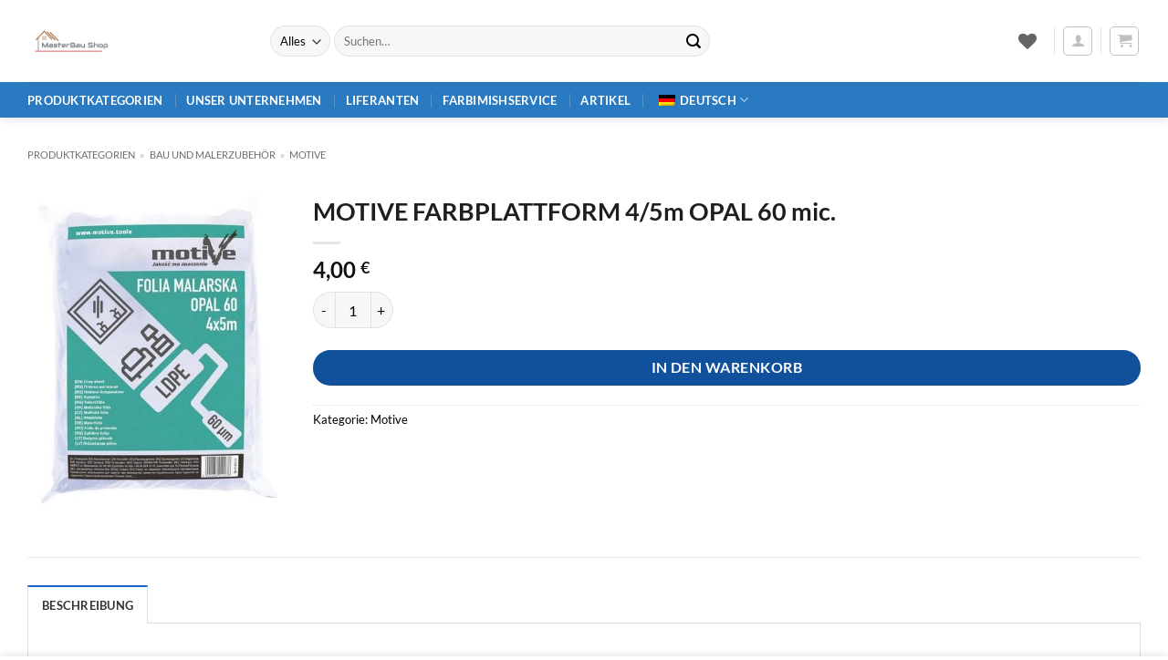

--- FILE ---
content_type: text/html; charset=UTF-8
request_url: https://masterbaushop.de/produkt/bau-und-malerzubehoer/motive-bau-und-malerzubehoer/motive-farbplattform-4-5m-opal-60-mic/
body_size: 31085
content:
<!DOCTYPE html>
<html lang="de-DE" class="loading-site no-js">
<head>
	<meta charset="UTF-8" />
	<link rel="profile" href="http://gmpg.org/xfn/11" />
	<link rel="pingback" href="https://masterbaushop.de/xmlrpc.php" />

					<script>document.documentElement.className = document.documentElement.className + ' yes-js js_active js'</script>
			<script>(function(html){html.className = html.className.replace(/\bno-js\b/,'js')})(document.documentElement);</script>
<meta name='robots' content='index, follow, max-image-preview:large, max-snippet:-1, max-video-preview:-1' />
<meta name="viewport" content="width=device-width, initial-scale=1" />
	<!-- This site is optimized with the Yoast SEO plugin v26.3 - https://yoast.com/wordpress/plugins/seo/ -->
	<title>MOTIVE FARBPLATTFORM 4/5m OPAL 60 mic. - MasterBau Shop</title>
	<meta name="description" content="MOTIVE FARBPLATTFORM 4/5m OPAL 60 mic. OPAL PAINTING FOLIA, von manchen auch als Malerplanen bezeichnet, sind ein hochwertiger Schutz und Oberflächenschutz für alle Arten von Renovierungs- und Bauarbeiten." />
	<link rel="canonical" href="https://masterbaushop.de/produkt/bau-und-malerzubehoer/motive-bau-und-malerzubehoer/motive-farbplattform-4-5m-opal-60-mic/" />
	<meta property="og:locale" content="de_DE" />
	<meta property="og:type" content="product" />
	<meta property="og:title" content="MOTIVE FARBPLATTFORM 4/5m OPAL 60 mic. - MasterBau Shop" />
	<meta property="og:description" content="MOTIVE FARBPLATTFORM 4/5m OPAL 60 mic. OPAL PAINTING FOLIA, von manchen auch als Malerplanen bezeichnet, sind ein hochwertiger Schutz und Oberflächenschutz für alle Arten von Renovierungs- und Bauarbeiten." />
	<meta property="og:url" content="https://masterbaushop.de/produkt/bau-und-malerzubehoer/motive-bau-und-malerzubehoer/motive-farbplattform-4-5m-opal-60-mic/" />
	<meta property="og:site_name" content="MasterBau Shop" />
	<meta property="article:modified_time" content="2024-11-07T04:25:26+00:00" />
	<meta property="og:image" content="https://masterbaushop.de/wp-content/uploads/2023/10/A-1.jpg" />
	<meta property="og:image:width" content="462" />
	<meta property="og:image:height" content="600" />
	<meta property="og:image:type" content="image/jpeg" />
	<meta name="twitter:card" content="summary_large_image" />
	<script type="application/ld+json" class="yoast-schema-graph">{"@context":"https://schema.org","@graph":[{"@type":["WebPage","ItemPage"],"@id":"https://masterbaushop.de/produkt/bau-und-malerzubehoer/motive-bau-und-malerzubehoer/motive-farbplattform-4-5m-opal-60-mic/","url":"https://masterbaushop.de/produkt/bau-und-malerzubehoer/motive-bau-und-malerzubehoer/motive-farbplattform-4-5m-opal-60-mic/","name":"MOTIVE FARBPLATTFORM 4/5m OPAL 60 mic. - MasterBau Shop","isPartOf":{"@id":"https://masterbaushop.de/#website"},"primaryImageOfPage":{"@id":"https://masterbaushop.de/produkt/bau-und-malerzubehoer/motive-bau-und-malerzubehoer/motive-farbplattform-4-5m-opal-60-mic/#primaryimage"},"image":{"@id":"https://masterbaushop.de/produkt/bau-und-malerzubehoer/motive-bau-und-malerzubehoer/motive-farbplattform-4-5m-opal-60-mic/#primaryimage"},"thumbnailUrl":"https://masterbaushop.de/wp-content/uploads/2023/10/A-1.jpg","description":"MOTIVE FARBPLATTFORM 4/5m OPAL 60 mic. OPAL PAINTING FOLIA, von manchen auch als Malerplanen bezeichnet, sind ein hochwertiger Schutz und Oberflächenschutz für alle Arten von Renovierungs- und Bauarbeiten.","breadcrumb":{"@id":"https://masterbaushop.de/produkt/bau-und-malerzubehoer/motive-bau-und-malerzubehoer/motive-farbplattform-4-5m-opal-60-mic/#breadcrumb"},"inLanguage":"de","potentialAction":{"@type":"BuyAction","target":"https://masterbaushop.de/produkt/bau-und-malerzubehoer/motive-bau-und-malerzubehoer/motive-farbplattform-4-5m-opal-60-mic/"}},{"@type":"ImageObject","inLanguage":"de","@id":"https://masterbaushop.de/produkt/bau-und-malerzubehoer/motive-bau-und-malerzubehoer/motive-farbplattform-4-5m-opal-60-mic/#primaryimage","url":"https://masterbaushop.de/wp-content/uploads/2023/10/A-1.jpg","contentUrl":"https://masterbaushop.de/wp-content/uploads/2023/10/A-1.jpg","width":462,"height":600},{"@type":"BreadcrumbList","@id":"https://masterbaushop.de/produkt/bau-und-malerzubehoer/motive-bau-und-malerzubehoer/motive-farbplattform-4-5m-opal-60-mic/#breadcrumb","itemListElement":[{"@type":"ListItem","position":1,"name":"Produktkategorien","item":"https://masterbaushop.de/es/categorias-de-productos-2/"},{"@type":"ListItem","position":2,"name":"Bau und Malerzubehör","item":"https://masterbaushop.de/produktkategorie/bau-und-malerzubehoer/"},{"@type":"ListItem","position":3,"name":"Motive"}]},{"@type":"WebSite","@id":"https://masterbaushop.de/#website","url":"https://masterbaushop.de/","name":"MasterBauShop.de","description":"Master Bau ist seit 10 Jahren auf dem europäischen Markt als Vertreiber verschiedener Baustoffe von Caparol, Graco, Fakro, Tytan, Knauf, Mapei,","publisher":{"@id":"https://masterbaushop.de/#organization"},"potentialAction":[{"@type":"SearchAction","target":{"@type":"EntryPoint","urlTemplate":"https://masterbaushop.de/?s={search_term_string}"},"query-input":{"@type":"PropertyValueSpecification","valueRequired":true,"valueName":"search_term_string"}}],"inLanguage":"de"},{"@type":"Organization","@id":"https://masterbaushop.de/#organization","name":"MasterBau Patrycja Chlebowicz","url":"https://masterbaushop.de/","logo":{"@type":"ImageObject","inLanguage":"de","@id":"https://masterbaushop.de/#/schema/logo/image/","url":"https://masterbaushop.de/wp-content/uploads/2023/12/logo-nowe-masterbau.png","contentUrl":"https://masterbaushop.de/wp-content/uploads/2023/12/logo-nowe-masterbau.png","width":200,"height":200,"caption":"MasterBau Patrycja Chlebowicz"},"image":{"@id":"https://masterbaushop.de/#/schema/logo/image/"},"sameAs":["https://www.facebook.com/profile.php?id=100064306264084"],"hasMerchantReturnPolicy":{"@type":"MerchantReturnPolicy","merchantReturnLink":"https://masterbaushop.de/widerrufsrecht/"}}]}</script>
	<meta property="product:price:amount" content="4.00" />
	<meta property="product:price:currency" content="EUR" />
	<meta property="og:availability" content="instock" />
	<meta property="product:availability" content="instock" />
	<meta property="product:condition" content="new" />
	<!-- / Yoast SEO plugin. -->


<link rel='dns-prefetch' href='//merchant.revolut.com' />
<link rel='prefetch' href='https://masterbaushop.de/wp-content/themes/flatsome/assets/js/flatsome.js?ver=e2eddd6c228105dac048' />
<link rel='prefetch' href='https://masterbaushop.de/wp-content/themes/flatsome/assets/js/chunk.slider.js?ver=3.20.3' />
<link rel='prefetch' href='https://masterbaushop.de/wp-content/themes/flatsome/assets/js/chunk.popups.js?ver=3.20.3' />
<link rel='prefetch' href='https://masterbaushop.de/wp-content/themes/flatsome/assets/js/chunk.tooltips.js?ver=3.20.3' />
<link rel='prefetch' href='https://masterbaushop.de/wp-content/themes/flatsome/assets/js/woocommerce.js?ver=1c9be63d628ff7c3ff4c' />
<style id='wp-img-auto-sizes-contain-inline-css' type='text/css'>
img:is([sizes=auto i],[sizes^="auto," i]){contain-intrinsic-size:3000px 1500px}
/*# sourceURL=wp-img-auto-sizes-contain-inline-css */
</style>
<link rel='stylesheet' id='dashicons-css' href='https://masterbaushop.de/wp-includes/css/dashicons.min.css?ver=6.9' type='text/css' media='all' />
<style id='dashicons-inline-css' type='text/css'>
[data-font="Dashicons"]:before {font-family: 'Dashicons' !important;content: attr(data-icon) !important;speak: none !important;font-weight: normal !important;font-variant: normal !important;text-transform: none !important;line-height: 1 !important;font-style: normal !important;-webkit-font-smoothing: antialiased !important;-moz-osx-font-smoothing: grayscale !important;}
/*# sourceURL=dashicons-inline-css */
</style>
<link rel='stylesheet' id='thickbox-css' href='https://masterbaushop.de/wp-includes/js/thickbox/thickbox.css?ver=6.9' type='text/css' media='all' />
<style id='wp-block-library-inline-css' type='text/css'>
:root{--wp-block-synced-color:#7a00df;--wp-block-synced-color--rgb:122,0,223;--wp-bound-block-color:var(--wp-block-synced-color);--wp-editor-canvas-background:#ddd;--wp-admin-theme-color:#007cba;--wp-admin-theme-color--rgb:0,124,186;--wp-admin-theme-color-darker-10:#006ba1;--wp-admin-theme-color-darker-10--rgb:0,107,160.5;--wp-admin-theme-color-darker-20:#005a87;--wp-admin-theme-color-darker-20--rgb:0,90,135;--wp-admin-border-width-focus:2px}@media (min-resolution:192dpi){:root{--wp-admin-border-width-focus:1.5px}}.wp-element-button{cursor:pointer}:root .has-very-light-gray-background-color{background-color:#eee}:root .has-very-dark-gray-background-color{background-color:#313131}:root .has-very-light-gray-color{color:#eee}:root .has-very-dark-gray-color{color:#313131}:root .has-vivid-green-cyan-to-vivid-cyan-blue-gradient-background{background:linear-gradient(135deg,#00d084,#0693e3)}:root .has-purple-crush-gradient-background{background:linear-gradient(135deg,#34e2e4,#4721fb 50%,#ab1dfe)}:root .has-hazy-dawn-gradient-background{background:linear-gradient(135deg,#faaca8,#dad0ec)}:root .has-subdued-olive-gradient-background{background:linear-gradient(135deg,#fafae1,#67a671)}:root .has-atomic-cream-gradient-background{background:linear-gradient(135deg,#fdd79a,#004a59)}:root .has-nightshade-gradient-background{background:linear-gradient(135deg,#330968,#31cdcf)}:root .has-midnight-gradient-background{background:linear-gradient(135deg,#020381,#2874fc)}:root{--wp--preset--font-size--normal:16px;--wp--preset--font-size--huge:42px}.has-regular-font-size{font-size:1em}.has-larger-font-size{font-size:2.625em}.has-normal-font-size{font-size:var(--wp--preset--font-size--normal)}.has-huge-font-size{font-size:var(--wp--preset--font-size--huge)}.has-text-align-center{text-align:center}.has-text-align-left{text-align:left}.has-text-align-right{text-align:right}.has-fit-text{white-space:nowrap!important}#end-resizable-editor-section{display:none}.aligncenter{clear:both}.items-justified-left{justify-content:flex-start}.items-justified-center{justify-content:center}.items-justified-right{justify-content:flex-end}.items-justified-space-between{justify-content:space-between}.screen-reader-text{border:0;clip-path:inset(50%);height:1px;margin:-1px;overflow:hidden;padding:0;position:absolute;width:1px;word-wrap:normal!important}.screen-reader-text:focus{background-color:#ddd;clip-path:none;color:#444;display:block;font-size:1em;height:auto;left:5px;line-height:normal;padding:15px 23px 14px;text-decoration:none;top:5px;width:auto;z-index:100000}html :where(.has-border-color){border-style:solid}html :where([style*=border-top-color]){border-top-style:solid}html :where([style*=border-right-color]){border-right-style:solid}html :where([style*=border-bottom-color]){border-bottom-style:solid}html :where([style*=border-left-color]){border-left-style:solid}html :where([style*=border-width]){border-style:solid}html :where([style*=border-top-width]){border-top-style:solid}html :where([style*=border-right-width]){border-right-style:solid}html :where([style*=border-bottom-width]){border-bottom-style:solid}html :where([style*=border-left-width]){border-left-style:solid}html :where(img[class*=wp-image-]){height:auto;max-width:100%}:where(figure){margin:0 0 1em}html :where(.is-position-sticky){--wp-admin--admin-bar--position-offset:var(--wp-admin--admin-bar--height,0px)}@media screen and (max-width:600px){html :where(.is-position-sticky){--wp-admin--admin-bar--position-offset:0px}}

/*# sourceURL=wp-block-library-inline-css */
</style><link rel='stylesheet' id='wc-blocks-style-css' href='https://masterbaushop.de/wp-content/plugins/woocommerce/assets/client/blocks/wc-blocks.css?ver=wc-10.3.4' type='text/css' media='all' />
<link rel='stylesheet' id='jquery-selectBox-css' href='https://masterbaushop.de/wp-content/plugins/yith-woocommerce-wishlist/assets/css/jquery.selectBox.css?ver=1.2.0' type='text/css' media='all' />
<link rel='stylesheet' id='woocommerce_prettyPhoto_css-css' href='//masterbaushop.de/wp-content/plugins/woocommerce/assets/css/prettyPhoto.css?ver=3.1.6' type='text/css' media='all' />
<link rel='stylesheet' id='yith-wcwl-main-css' href='https://masterbaushop.de/wp-content/plugins/yith-woocommerce-wishlist/assets/css/style.css?ver=4.10.0' type='text/css' media='all' />
<style id='yith-wcwl-main-inline-css' type='text/css'>
 :root { --rounded-corners-radius: 16px; --add-to-cart-rounded-corners-radius: 16px; --color-headers-background: #F4F4F4; --feedback-duration: 3s } 
 :root { --rounded-corners-radius: 16px; --add-to-cart-rounded-corners-radius: 16px; --color-headers-background: #F4F4F4; --feedback-duration: 3s } 
 :root { --rounded-corners-radius: 16px; --add-to-cart-rounded-corners-radius: 16px; --color-headers-background: #F4F4F4; --feedback-duration: 3s } 
/*# sourceURL=yith-wcwl-main-inline-css */
</style>
<style id='global-styles-inline-css' type='text/css'>
:root{--wp--preset--aspect-ratio--square: 1;--wp--preset--aspect-ratio--4-3: 4/3;--wp--preset--aspect-ratio--3-4: 3/4;--wp--preset--aspect-ratio--3-2: 3/2;--wp--preset--aspect-ratio--2-3: 2/3;--wp--preset--aspect-ratio--16-9: 16/9;--wp--preset--aspect-ratio--9-16: 9/16;--wp--preset--color--black: #000000;--wp--preset--color--cyan-bluish-gray: #abb8c3;--wp--preset--color--white: #ffffff;--wp--preset--color--pale-pink: #f78da7;--wp--preset--color--vivid-red: #cf2e2e;--wp--preset--color--luminous-vivid-orange: #ff6900;--wp--preset--color--luminous-vivid-amber: #fcb900;--wp--preset--color--light-green-cyan: #7bdcb5;--wp--preset--color--vivid-green-cyan: #00d084;--wp--preset--color--pale-cyan-blue: #8ed1fc;--wp--preset--color--vivid-cyan-blue: #0693e3;--wp--preset--color--vivid-purple: #9b51e0;--wp--preset--color--primary: #1864c7;--wp--preset--color--secondary: #11519b;--wp--preset--color--success: #a0d36d;--wp--preset--color--alert: #b20000;--wp--preset--gradient--vivid-cyan-blue-to-vivid-purple: linear-gradient(135deg,rgb(6,147,227) 0%,rgb(155,81,224) 100%);--wp--preset--gradient--light-green-cyan-to-vivid-green-cyan: linear-gradient(135deg,rgb(122,220,180) 0%,rgb(0,208,130) 100%);--wp--preset--gradient--luminous-vivid-amber-to-luminous-vivid-orange: linear-gradient(135deg,rgb(252,185,0) 0%,rgb(255,105,0) 100%);--wp--preset--gradient--luminous-vivid-orange-to-vivid-red: linear-gradient(135deg,rgb(255,105,0) 0%,rgb(207,46,46) 100%);--wp--preset--gradient--very-light-gray-to-cyan-bluish-gray: linear-gradient(135deg,rgb(238,238,238) 0%,rgb(169,184,195) 100%);--wp--preset--gradient--cool-to-warm-spectrum: linear-gradient(135deg,rgb(74,234,220) 0%,rgb(151,120,209) 20%,rgb(207,42,186) 40%,rgb(238,44,130) 60%,rgb(251,105,98) 80%,rgb(254,248,76) 100%);--wp--preset--gradient--blush-light-purple: linear-gradient(135deg,rgb(255,206,236) 0%,rgb(152,150,240) 100%);--wp--preset--gradient--blush-bordeaux: linear-gradient(135deg,rgb(254,205,165) 0%,rgb(254,45,45) 50%,rgb(107,0,62) 100%);--wp--preset--gradient--luminous-dusk: linear-gradient(135deg,rgb(255,203,112) 0%,rgb(199,81,192) 50%,rgb(65,88,208) 100%);--wp--preset--gradient--pale-ocean: linear-gradient(135deg,rgb(255,245,203) 0%,rgb(182,227,212) 50%,rgb(51,167,181) 100%);--wp--preset--gradient--electric-grass: linear-gradient(135deg,rgb(202,248,128) 0%,rgb(113,206,126) 100%);--wp--preset--gradient--midnight: linear-gradient(135deg,rgb(2,3,129) 0%,rgb(40,116,252) 100%);--wp--preset--font-size--small: 13px;--wp--preset--font-size--medium: 20px;--wp--preset--font-size--large: 36px;--wp--preset--font-size--x-large: 42px;--wp--preset--spacing--20: 0.44rem;--wp--preset--spacing--30: 0.67rem;--wp--preset--spacing--40: 1rem;--wp--preset--spacing--50: 1.5rem;--wp--preset--spacing--60: 2.25rem;--wp--preset--spacing--70: 3.38rem;--wp--preset--spacing--80: 5.06rem;--wp--preset--shadow--natural: 6px 6px 9px rgba(0, 0, 0, 0.2);--wp--preset--shadow--deep: 12px 12px 50px rgba(0, 0, 0, 0.4);--wp--preset--shadow--sharp: 6px 6px 0px rgba(0, 0, 0, 0.2);--wp--preset--shadow--outlined: 6px 6px 0px -3px rgb(255, 255, 255), 6px 6px rgb(0, 0, 0);--wp--preset--shadow--crisp: 6px 6px 0px rgb(0, 0, 0);}:where(body) { margin: 0; }.wp-site-blocks > .alignleft { float: left; margin-right: 2em; }.wp-site-blocks > .alignright { float: right; margin-left: 2em; }.wp-site-blocks > .aligncenter { justify-content: center; margin-left: auto; margin-right: auto; }:where(.is-layout-flex){gap: 0.5em;}:where(.is-layout-grid){gap: 0.5em;}.is-layout-flow > .alignleft{float: left;margin-inline-start: 0;margin-inline-end: 2em;}.is-layout-flow > .alignright{float: right;margin-inline-start: 2em;margin-inline-end: 0;}.is-layout-flow > .aligncenter{margin-left: auto !important;margin-right: auto !important;}.is-layout-constrained > .alignleft{float: left;margin-inline-start: 0;margin-inline-end: 2em;}.is-layout-constrained > .alignright{float: right;margin-inline-start: 2em;margin-inline-end: 0;}.is-layout-constrained > .aligncenter{margin-left: auto !important;margin-right: auto !important;}.is-layout-constrained > :where(:not(.alignleft):not(.alignright):not(.alignfull)){margin-left: auto !important;margin-right: auto !important;}body .is-layout-flex{display: flex;}.is-layout-flex{flex-wrap: wrap;align-items: center;}.is-layout-flex > :is(*, div){margin: 0;}body .is-layout-grid{display: grid;}.is-layout-grid > :is(*, div){margin: 0;}body{padding-top: 0px;padding-right: 0px;padding-bottom: 0px;padding-left: 0px;}a:where(:not(.wp-element-button)){text-decoration: none;}:root :where(.wp-element-button, .wp-block-button__link){background-color: #32373c;border-width: 0;color: #fff;font-family: inherit;font-size: inherit;font-style: inherit;font-weight: inherit;letter-spacing: inherit;line-height: inherit;padding-top: calc(0.667em + 2px);padding-right: calc(1.333em + 2px);padding-bottom: calc(0.667em + 2px);padding-left: calc(1.333em + 2px);text-decoration: none;text-transform: inherit;}.has-black-color{color: var(--wp--preset--color--black) !important;}.has-cyan-bluish-gray-color{color: var(--wp--preset--color--cyan-bluish-gray) !important;}.has-white-color{color: var(--wp--preset--color--white) !important;}.has-pale-pink-color{color: var(--wp--preset--color--pale-pink) !important;}.has-vivid-red-color{color: var(--wp--preset--color--vivid-red) !important;}.has-luminous-vivid-orange-color{color: var(--wp--preset--color--luminous-vivid-orange) !important;}.has-luminous-vivid-amber-color{color: var(--wp--preset--color--luminous-vivid-amber) !important;}.has-light-green-cyan-color{color: var(--wp--preset--color--light-green-cyan) !important;}.has-vivid-green-cyan-color{color: var(--wp--preset--color--vivid-green-cyan) !important;}.has-pale-cyan-blue-color{color: var(--wp--preset--color--pale-cyan-blue) !important;}.has-vivid-cyan-blue-color{color: var(--wp--preset--color--vivid-cyan-blue) !important;}.has-vivid-purple-color{color: var(--wp--preset--color--vivid-purple) !important;}.has-primary-color{color: var(--wp--preset--color--primary) !important;}.has-secondary-color{color: var(--wp--preset--color--secondary) !important;}.has-success-color{color: var(--wp--preset--color--success) !important;}.has-alert-color{color: var(--wp--preset--color--alert) !important;}.has-black-background-color{background-color: var(--wp--preset--color--black) !important;}.has-cyan-bluish-gray-background-color{background-color: var(--wp--preset--color--cyan-bluish-gray) !important;}.has-white-background-color{background-color: var(--wp--preset--color--white) !important;}.has-pale-pink-background-color{background-color: var(--wp--preset--color--pale-pink) !important;}.has-vivid-red-background-color{background-color: var(--wp--preset--color--vivid-red) !important;}.has-luminous-vivid-orange-background-color{background-color: var(--wp--preset--color--luminous-vivid-orange) !important;}.has-luminous-vivid-amber-background-color{background-color: var(--wp--preset--color--luminous-vivid-amber) !important;}.has-light-green-cyan-background-color{background-color: var(--wp--preset--color--light-green-cyan) !important;}.has-vivid-green-cyan-background-color{background-color: var(--wp--preset--color--vivid-green-cyan) !important;}.has-pale-cyan-blue-background-color{background-color: var(--wp--preset--color--pale-cyan-blue) !important;}.has-vivid-cyan-blue-background-color{background-color: var(--wp--preset--color--vivid-cyan-blue) !important;}.has-vivid-purple-background-color{background-color: var(--wp--preset--color--vivid-purple) !important;}.has-primary-background-color{background-color: var(--wp--preset--color--primary) !important;}.has-secondary-background-color{background-color: var(--wp--preset--color--secondary) !important;}.has-success-background-color{background-color: var(--wp--preset--color--success) !important;}.has-alert-background-color{background-color: var(--wp--preset--color--alert) !important;}.has-black-border-color{border-color: var(--wp--preset--color--black) !important;}.has-cyan-bluish-gray-border-color{border-color: var(--wp--preset--color--cyan-bluish-gray) !important;}.has-white-border-color{border-color: var(--wp--preset--color--white) !important;}.has-pale-pink-border-color{border-color: var(--wp--preset--color--pale-pink) !important;}.has-vivid-red-border-color{border-color: var(--wp--preset--color--vivid-red) !important;}.has-luminous-vivid-orange-border-color{border-color: var(--wp--preset--color--luminous-vivid-orange) !important;}.has-luminous-vivid-amber-border-color{border-color: var(--wp--preset--color--luminous-vivid-amber) !important;}.has-light-green-cyan-border-color{border-color: var(--wp--preset--color--light-green-cyan) !important;}.has-vivid-green-cyan-border-color{border-color: var(--wp--preset--color--vivid-green-cyan) !important;}.has-pale-cyan-blue-border-color{border-color: var(--wp--preset--color--pale-cyan-blue) !important;}.has-vivid-cyan-blue-border-color{border-color: var(--wp--preset--color--vivid-cyan-blue) !important;}.has-vivid-purple-border-color{border-color: var(--wp--preset--color--vivid-purple) !important;}.has-primary-border-color{border-color: var(--wp--preset--color--primary) !important;}.has-secondary-border-color{border-color: var(--wp--preset--color--secondary) !important;}.has-success-border-color{border-color: var(--wp--preset--color--success) !important;}.has-alert-border-color{border-color: var(--wp--preset--color--alert) !important;}.has-vivid-cyan-blue-to-vivid-purple-gradient-background{background: var(--wp--preset--gradient--vivid-cyan-blue-to-vivid-purple) !important;}.has-light-green-cyan-to-vivid-green-cyan-gradient-background{background: var(--wp--preset--gradient--light-green-cyan-to-vivid-green-cyan) !important;}.has-luminous-vivid-amber-to-luminous-vivid-orange-gradient-background{background: var(--wp--preset--gradient--luminous-vivid-amber-to-luminous-vivid-orange) !important;}.has-luminous-vivid-orange-to-vivid-red-gradient-background{background: var(--wp--preset--gradient--luminous-vivid-orange-to-vivid-red) !important;}.has-very-light-gray-to-cyan-bluish-gray-gradient-background{background: var(--wp--preset--gradient--very-light-gray-to-cyan-bluish-gray) !important;}.has-cool-to-warm-spectrum-gradient-background{background: var(--wp--preset--gradient--cool-to-warm-spectrum) !important;}.has-blush-light-purple-gradient-background{background: var(--wp--preset--gradient--blush-light-purple) !important;}.has-blush-bordeaux-gradient-background{background: var(--wp--preset--gradient--blush-bordeaux) !important;}.has-luminous-dusk-gradient-background{background: var(--wp--preset--gradient--luminous-dusk) !important;}.has-pale-ocean-gradient-background{background: var(--wp--preset--gradient--pale-ocean) !important;}.has-electric-grass-gradient-background{background: var(--wp--preset--gradient--electric-grass) !important;}.has-midnight-gradient-background{background: var(--wp--preset--gradient--midnight) !important;}.has-small-font-size{font-size: var(--wp--preset--font-size--small) !important;}.has-medium-font-size{font-size: var(--wp--preset--font-size--medium) !important;}.has-large-font-size{font-size: var(--wp--preset--font-size--large) !important;}.has-x-large-font-size{font-size: var(--wp--preset--font-size--x-large) !important;}
/*# sourceURL=global-styles-inline-css */
</style>

<link rel='stylesheet' id='photoswipe-css' href='https://masterbaushop.de/wp-content/plugins/woocommerce/assets/css/photoswipe/photoswipe.min.css?ver=10.3.4' type='text/css' media='all' />
<link rel='stylesheet' id='photoswipe-default-skin-css' href='https://masterbaushop.de/wp-content/plugins/woocommerce/assets/css/photoswipe/default-skin/default-skin.min.css?ver=10.3.4' type='text/css' media='all' />
<style id='woocommerce-inline-inline-css' type='text/css'>
.woocommerce form .form-row .required { visibility: visible; }
/*# sourceURL=woocommerce-inline-inline-css */
</style>
<link rel='stylesheet' id='trp-language-switcher-style-css' href='https://masterbaushop.de/wp-content/plugins/translatepress-multilingual/assets/css/trp-language-switcher.css?ver=3.0.3' type='text/css' media='all' />
<link rel='stylesheet' id='brands-styles-css' href='https://masterbaushop.de/wp-content/plugins/woocommerce/assets/css/brands.css?ver=10.3.4' type='text/css' media='all' />
<link rel='stylesheet' id='flatsome-woocommerce-wishlist-css' href='https://masterbaushop.de/wp-content/themes/flatsome/inc/integrations/wc-yith-wishlist/wishlist.css?ver=3.20.3' type='text/css' media='all' />
<link rel='stylesheet' id='revolut-custom-style-css' href='https://masterbaushop.de/wp-content/plugins/revolut-gateway-for-woocommerce/assets/css/style.css?ver=4.21.9' type='text/css' media='all' />
<link rel='stylesheet' id='flatsome-main-css' href='https://masterbaushop.de/wp-content/themes/flatsome/assets/css/flatsome.css?ver=3.20.3' type='text/css' media='all' />
<style id='flatsome-main-inline-css' type='text/css'>
@font-face {
				font-family: "fl-icons";
				font-display: block;
				src: url(https://masterbaushop.de/wp-content/themes/flatsome/assets/css/icons/fl-icons.eot?v=3.20.3);
				src:
					url(https://masterbaushop.de/wp-content/themes/flatsome/assets/css/icons/fl-icons.eot#iefix?v=3.20.3) format("embedded-opentype"),
					url(https://masterbaushop.de/wp-content/themes/flatsome/assets/css/icons/fl-icons.woff2?v=3.20.3) format("woff2"),
					url(https://masterbaushop.de/wp-content/themes/flatsome/assets/css/icons/fl-icons.ttf?v=3.20.3) format("truetype"),
					url(https://masterbaushop.de/wp-content/themes/flatsome/assets/css/icons/fl-icons.woff?v=3.20.3) format("woff"),
					url(https://masterbaushop.de/wp-content/themes/flatsome/assets/css/icons/fl-icons.svg?v=3.20.3#fl-icons) format("svg");
			}
/*# sourceURL=flatsome-main-inline-css */
</style>
<link rel='stylesheet' id='flatsome-shop-css' href='https://masterbaushop.de/wp-content/themes/flatsome/assets/css/flatsome-shop.css?ver=3.20.3' type='text/css' media='all' />
<link rel='stylesheet' id='flatsome-style-css' href='https://masterbaushop.de/wp-content/themes/flatsome/style.css?ver=3.20.3' type='text/css' media='all' />
<script type="text/javascript" src="https://masterbaushop.de/wp-includes/js/jquery/jquery.min.js?ver=3.7.1" id="jquery-core-js"></script>
<script type="text/javascript" src="https://masterbaushop.de/wp-content/plugins/woocommerce/assets/js/flexslider/jquery.flexslider.min.js?ver=2.7.2-wc.10.3.4" id="wc-flexslider-js" defer="defer" data-wp-strategy="defer"></script>
<script type="text/javascript" src="https://masterbaushop.de/wp-content/plugins/woocommerce/assets/js/photoswipe/photoswipe.min.js?ver=4.1.1-wc.10.3.4" id="wc-photoswipe-js" defer="defer" data-wp-strategy="defer"></script>
<script type="text/javascript" src="https://masterbaushop.de/wp-content/plugins/woocommerce/assets/js/photoswipe/photoswipe-ui-default.min.js?ver=4.1.1-wc.10.3.4" id="wc-photoswipe-ui-default-js" defer="defer" data-wp-strategy="defer"></script>
<script type="text/javascript" id="wc-single-product-js-extra">
/* <![CDATA[ */
var wc_single_product_params = {"i18n_required_rating_text":"Bitte w\u00e4hle eine Bewertung","i18n_rating_options":["1 von 5\u00a0Sternen","2 von 5\u00a0Sternen","3 von 5\u00a0Sternen","4 von 5\u00a0Sternen","5 von 5\u00a0Sternen"],"i18n_product_gallery_trigger_text":"Bildergalerie im Vollbildmodus anzeigen","review_rating_required":"no","flexslider":{"rtl":false,"animation":"slide","smoothHeight":true,"directionNav":false,"controlNav":"thumbnails","slideshow":false,"animationSpeed":500,"animationLoop":false,"allowOneSlide":false},"zoom_enabled":"","zoom_options":[],"photoswipe_enabled":"1","photoswipe_options":{"shareEl":false,"closeOnScroll":false,"history":false,"hideAnimationDuration":0,"showAnimationDuration":0},"flexslider_enabled":"1"};
//# sourceURL=wc-single-product-js-extra
/* ]]> */
</script>
<script type="text/javascript" src="https://masterbaushop.de/wp-content/plugins/woocommerce/assets/js/frontend/single-product.min.js?ver=10.3.4" id="wc-single-product-js" defer="defer" data-wp-strategy="defer"></script>
<script type="text/javascript" src="https://masterbaushop.de/wp-content/plugins/woocommerce/assets/js/jquery-blockui/jquery.blockUI.min.js?ver=2.7.0-wc.10.3.4" id="wc-jquery-blockui-js" data-wp-strategy="defer"></script>
<script type="text/javascript" src="https://masterbaushop.de/wp-content/plugins/woocommerce/assets/js/js-cookie/js.cookie.min.js?ver=2.1.4-wc.10.3.4" id="wc-js-cookie-js" data-wp-strategy="defer"></script>
<script type="text/javascript" src="https://masterbaushop.de/wp-content/plugins/translatepress-multilingual/assets/js/trp-frontend-compatibility.js?ver=3.0.3" id="trp-frontend-compatibility-js"></script>
<script type="text/javascript" id="WCPAY_ASSETS-js-extra">
/* <![CDATA[ */
var wcpayAssets = {"url":"https://masterbaushop.de/wp-content/plugins/woocommerce-payments/dist/"};
//# sourceURL=WCPAY_ASSETS-js-extra
/* ]]> */
</script>
<script type="text/javascript" id="woocommerce-tokenization-form-js-extra">
/* <![CDATA[ */
var wc_tokenization_form_params = {"is_registration_required":"1","is_logged_in":""};
//# sourceURL=woocommerce-tokenization-form-js-extra
/* ]]> */
</script>
<script type="text/javascript" src="https://masterbaushop.de/wp-content/plugins/woocommerce/assets/js/frontend/tokenization-form.min.js?ver=10.3.4" id="woocommerce-tokenization-form-js"></script>
<link rel="alternate" hreflang="de-DE" href="https://masterbaushop.de/produkt/bau-und-malerzubehoer/motive-bau-und-malerzubehoer/motive-farbplattform-4-5m-opal-60-mic/"/>
<link rel="alternate" hreflang="fr-FR" href="https://masterbaushop.de/fr/produit/accessoires-de-construction-et-de-peinture/motifs-construction-et-accessoires-de-peinture/motive-farbplattform-4-5m-opal-60-mic/"/>
<link rel="alternate" hreflang="nl-NL" href="https://masterbaushop.de/nl/product-2/bouw-en-schilder-accessoires/motieven-bouw-en-schilderaccessoires/motieven-kleur-platform-4-5m-opaal-60-mic/"/>
<link rel="alternate" hreflang="es-ES" href="https://masterbaushop.de/es/producto/accesorios-de-construccion-y-pintura/motivos-accesorios-de-construccion-y-pintura/motive-farbplattform-4-5m-opal-60-mic/"/>
<link rel="alternate" hreflang="de" href="https://masterbaushop.de/produkt/bau-und-malerzubehoer/motive-bau-und-malerzubehoer/motive-farbplattform-4-5m-opal-60-mic/"/>
<link rel="alternate" hreflang="fr" href="https://masterbaushop.de/fr/produit/accessoires-de-construction-et-de-peinture/motifs-construction-et-accessoires-de-peinture/motive-farbplattform-4-5m-opal-60-mic/"/>
<link rel="alternate" hreflang="nl" href="https://masterbaushop.de/nl/product-2/bouw-en-schilder-accessoires/motieven-bouw-en-schilderaccessoires/motieven-kleur-platform-4-5m-opaal-60-mic/"/>
<link rel="alternate" hreflang="es" href="https://masterbaushop.de/es/producto/accesorios-de-construccion-y-pintura/motivos-accesorios-de-construccion-y-pintura/motive-farbplattform-4-5m-opal-60-mic/"/>
	<noscript><style>.woocommerce-product-gallery{ opacity: 1 !important; }</style></noscript>
	<style id="custom-css" type="text/css">:root {--primary-color: #1864c7;--fs-color-primary: #1864c7;--fs-color-secondary: #11519b;--fs-color-success: #a0d36d;--fs-color-alert: #b20000;--fs-color-base: #000000;--fs-experimental-link-color: #000000;--fs-experimental-link-color-hover: #000000;}.tooltipster-base {--tooltip-color: #fff;--tooltip-bg-color: #000;}.off-canvas-right .mfp-content, .off-canvas-left .mfp-content {--drawer-width: 300px;}.off-canvas .mfp-content.off-canvas-cart {--drawer-width: 360px;}html{background-color:#ffffff!important;}.container-width, .full-width .ubermenu-nav, .container, .row{max-width: 1250px}.row.row-collapse{max-width: 1220px}.row.row-small{max-width: 1242.5px}.row.row-large{max-width: 1280px}.flatsome-cookies {background-color: #333333}.header-main{height: 90px}#logo img{max-height: 90px}#logo{width:236px;}.header-bottom{min-height: 18px}.header-top{min-height: 30px}.transparent .header-main{height: 265px}.transparent #logo img{max-height: 265px}.has-transparent + .page-title:first-of-type,.has-transparent + #main > .page-title,.has-transparent + #main > div > .page-title,.has-transparent + #main .page-header-wrapper:first-of-type .page-title{padding-top: 315px;}.header.show-on-scroll,.stuck .header-main{height:48px!important}.stuck #logo img{max-height: 48px!important}.search-form{ width: 60%;}.header-bg-color {background-color: #ffffff}.header-bottom {background-color: rgba(30,115,190,0.95)}.top-bar-nav > li > a{line-height: 16px }.header-main .nav > li > a{line-height: 16px }.stuck .header-main .nav > li > a{line-height: 50px }.header-bottom-nav > li > a{line-height: 16px }@media (max-width: 549px) {.header-main{height: 70px}#logo img{max-height: 70px}}.nav-dropdown{border-radius:3px}.nav-dropdown{font-size:100%}.nav-dropdown-has-arrow li.has-dropdown:after{border-bottom-color: #FFFFFF;}.nav .nav-dropdown{background-color: #FFFFFF}.header-top{background-color:#333333!important;}h1,h2,h3,h4,h5,h6,.heading-font{color: #1f1d1d;}body{font-size: 100%;}@media screen and (max-width: 549px){body{font-size: 100%;}}body{font-family: Lato, sans-serif;}body {font-weight: 400;font-style: normal;}.nav > li > a {font-family: Lato, sans-serif;}.mobile-sidebar-levels-2 .nav > li > ul > li > a {font-family: Lato, sans-serif;}.nav > li > a,.mobile-sidebar-levels-2 .nav > li > ul > li > a {font-weight: 700;font-style: normal;}h1,h2,h3,h4,h5,h6,.heading-font, .off-canvas-center .nav-sidebar.nav-vertical > li > a{font-family: Lato, sans-serif;}h1,h2,h3,h4,h5,h6,.heading-font,.banner h1,.banner h2 {font-weight: 700;font-style: normal;}.alt-font{font-family: "Dancing Script", sans-serif;}.alt-font {font-weight: 400!important;font-style: normal!important;}.header:not(.transparent) .header-bottom-nav.nav > li > a{color: #ffffff;}.header:not(.transparent) .header-bottom-nav.nav > li > a:hover,.header:not(.transparent) .header-bottom-nav.nav > li.active > a,.header:not(.transparent) .header-bottom-nav.nav > li.current > a,.header:not(.transparent) .header-bottom-nav.nav > li > a.active,.header:not(.transparent) .header-bottom-nav.nav > li > a.current{color: rgba(226,226,226,0.95);}.header-bottom-nav.nav-line-bottom > li > a:before,.header-bottom-nav.nav-line-grow > li > a:before,.header-bottom-nav.nav-line > li > a:before,.header-bottom-nav.nav-box > li > a:hover,.header-bottom-nav.nav-box > li.active > a,.header-bottom-nav.nav-pills > li > a:hover,.header-bottom-nav.nav-pills > li.active > a{color:#FFF!important;background-color: rgba(226,226,226,0.95);}.widget:where(:not(.widget_shopping_cart)) a{color: #4e657b;}.widget:where(:not(.widget_shopping_cart)) a:hover{color: #1e73be;}.widget .tagcloud a:hover{border-color: #1e73be; background-color: #1e73be;}@media screen and (min-width: 550px){.products .box-vertical .box-image{min-width: 0px!important;width: 0px!important;}}.footer-1{background-color: #ffffff}.footer-2{background-color: #777777}.page-title-small + main .product-container > .row{padding-top:0;}button[name='update_cart'] { display: none; }.nav-vertical-fly-out > li + li {border-top-width: 1px; border-top-style: solid;}/* Custom CSS */.entry-meta.uppercase.is-xsmall span.byline {display:none;}html, body {scroll-behavior: smooth;}.single-post .entry-content h2 a {position: relative;left: 0;top: -140px;}.single-post .entry-content a {color: #1E73BE;border-bottom: 1px dashed #1E73BE;padding-bottom: 2px;}.single-post .entry-content a:hover {color: #1E73BE;border-bottom: 1px solid #1E73BE;padding-bottom: 2px;}.single-post .entry-content ul {list-style: square;}.single-post .entry-content ::marker {color: #1E73BE;}.single-post .entry-content ul li {letter-spacing:0.8px;}.single-post .entry-content p {letter-spacing:0.8px;line-height: 28px;}.single-post .entry-content h2:before {content: "";position: absolute;left: 0;top: 50%;transform: translateY(-50%);width: 25px;height: 10px;background: #1E73BE;}.single-post .entry-content h2 {position: relative;padding-left: 42px;margin: 25px 0 15px 0;vertical-align: baseline;display: block;letter-spacing: 1.5px;}.yarpp-related h3 {font-size: 150%;font-weight: 700;margin: 0;padding: 20px 0 10px;letter-spacing: 1px;}span.tags-links a:hover {border-bottom: 0px dashed #599DD8!important;background-color: #54595f;color: #f9f9f9;}span.tags-links a {line-height: 32px;float: left;margin: 0 4px 4px 0;transition: .3s all;background: #c6e8fa;padding: 0 8px;font-size: 13px!important;border-radius: 5px;}.single-post .entry-header-text {padding-bottom:0em!important;}footer.entry-meta.text-left {display:none!important;}.post_comments.op-7.block.is-xsmall {display:none!important;}footer.entry-meta {display:none!important;}.flex-row.next-prev-nav.bt.bb {padding-left:12px;padding-right: 12px;}body.category-articles #post-list h2:before {content: "";position: absolute;left: 0;top: 50%;transform: translateY(-50%);width: 25px;height: 10px;background: #1E73BE;}body.category-articles #post-list h2 {position: relative;padding-left: 42px;margin: 10px 0 15px 0;vertical-align: baseline;display: block;letter-spacing: 1.5px;}body.category-articles #post-list h6 {display:none;}.article-inner.has-shadow .entry-header-text-top {padding-top: 1.3em;}.entry-header h6 {display:none;}.entry-content ol li:before {position: absolute;left: -40px;top: -5px;color: #1E73BE;content: counters(section,".",decimal) ". ";counter-increment: section;display: block;font-size: 1.2em;height: 37px;line-height: 37px;text-align: center;width: 40px;font-weight: 700;background: url(https://masterbaushop.de/li.png);background-size: cover;}.single-post .entry-content ol li {display: block;line-height: 1.5em;padding-bottom: 15px;padding-left: 15px;position: relative;margin: 5px 0;}.single-post .entry-content ol {counter-reset: section;list-style-type: none;padding-left: 40px;margin: 20px 0;}.entry-header h1 {font-size: 2em;letter-spacing: 1px;}.widget .tagcloud a:hover {color: #fff;}span.tags-links a:hover {background-color: #1E73BE;}.yarpp-template-list a {border-bottom:0px solid #fff;}.yarpp-template-list a:hover {border-bottom:0px solid #fff;}.text-center .social-icons {padding-top: 15px;}.footer-widgets .entry-content b {color: unset!important;;}.footer-widgets .entry-content strong {color: unset!important;;}.archive.tag .page-title {text-align: left;color: #1E73BE;}.archive .page-title {text-align: left;color: #1E73BE;}.archive .entry-content {padding-top:0em;}#wide-nav h5.uppercase.header-title {margin-bottom: 0em;margin-top: 0em;}#wide-nav .product-category.col {padding: 0 1px 1px!important;}#wide-nav .box-text.text-center {padding-bottom:1px;padding-top:1px;}.label-new.menu-item > a:after{content:"Neu";}.label-hot.menu-item > a:after{content:"Hot";}.label-sale.menu-item > a:after{content:"Aktion";}.label-popular.menu-item > a:after{content:"Beliebt";}</style><style id="kirki-inline-styles">/* latin-ext */
@font-face {
  font-family: 'Lato';
  font-style: normal;
  font-weight: 400;
  font-display: swap;
  src: url(https://masterbaushop.de/wp-content/fonts/lato/S6uyw4BMUTPHjxAwXjeu.woff2) format('woff2');
  unicode-range: U+0100-02BA, U+02BD-02C5, U+02C7-02CC, U+02CE-02D7, U+02DD-02FF, U+0304, U+0308, U+0329, U+1D00-1DBF, U+1E00-1E9F, U+1EF2-1EFF, U+2020, U+20A0-20AB, U+20AD-20C0, U+2113, U+2C60-2C7F, U+A720-A7FF;
}
/* latin */
@font-face {
  font-family: 'Lato';
  font-style: normal;
  font-weight: 400;
  font-display: swap;
  src: url(https://masterbaushop.de/wp-content/fonts/lato/S6uyw4BMUTPHjx4wXg.woff2) format('woff2');
  unicode-range: U+0000-00FF, U+0131, U+0152-0153, U+02BB-02BC, U+02C6, U+02DA, U+02DC, U+0304, U+0308, U+0329, U+2000-206F, U+20AC, U+2122, U+2191, U+2193, U+2212, U+2215, U+FEFF, U+FFFD;
}
/* latin-ext */
@font-face {
  font-family: 'Lato';
  font-style: normal;
  font-weight: 700;
  font-display: swap;
  src: url(https://masterbaushop.de/wp-content/fonts/lato/S6u9w4BMUTPHh6UVSwaPGR_p.woff2) format('woff2');
  unicode-range: U+0100-02BA, U+02BD-02C5, U+02C7-02CC, U+02CE-02D7, U+02DD-02FF, U+0304, U+0308, U+0329, U+1D00-1DBF, U+1E00-1E9F, U+1EF2-1EFF, U+2020, U+20A0-20AB, U+20AD-20C0, U+2113, U+2C60-2C7F, U+A720-A7FF;
}
/* latin */
@font-face {
  font-family: 'Lato';
  font-style: normal;
  font-weight: 700;
  font-display: swap;
  src: url(https://masterbaushop.de/wp-content/fonts/lato/S6u9w4BMUTPHh6UVSwiPGQ.woff2) format('woff2');
  unicode-range: U+0000-00FF, U+0131, U+0152-0153, U+02BB-02BC, U+02C6, U+02DA, U+02DC, U+0304, U+0308, U+0329, U+2000-206F, U+20AC, U+2122, U+2191, U+2193, U+2212, U+2215, U+FEFF, U+FFFD;
}/* vietnamese */
@font-face {
  font-family: 'Dancing Script';
  font-style: normal;
  font-weight: 400;
  font-display: swap;
  src: url(https://masterbaushop.de/wp-content/fonts/dancing-script/If2cXTr6YS-zF4S-kcSWSVi_sxjsohD9F50Ruu7BMSo3Rep8ltA.woff2) format('woff2');
  unicode-range: U+0102-0103, U+0110-0111, U+0128-0129, U+0168-0169, U+01A0-01A1, U+01AF-01B0, U+0300-0301, U+0303-0304, U+0308-0309, U+0323, U+0329, U+1EA0-1EF9, U+20AB;
}
/* latin-ext */
@font-face {
  font-family: 'Dancing Script';
  font-style: normal;
  font-weight: 400;
  font-display: swap;
  src: url(https://masterbaushop.de/wp-content/fonts/dancing-script/If2cXTr6YS-zF4S-kcSWSVi_sxjsohD9F50Ruu7BMSo3ROp8ltA.woff2) format('woff2');
  unicode-range: U+0100-02BA, U+02BD-02C5, U+02C7-02CC, U+02CE-02D7, U+02DD-02FF, U+0304, U+0308, U+0329, U+1D00-1DBF, U+1E00-1E9F, U+1EF2-1EFF, U+2020, U+20A0-20AB, U+20AD-20C0, U+2113, U+2C60-2C7F, U+A720-A7FF;
}
/* latin */
@font-face {
  font-family: 'Dancing Script';
  font-style: normal;
  font-weight: 400;
  font-display: swap;
  src: url(https://masterbaushop.de/wp-content/fonts/dancing-script/If2cXTr6YS-zF4S-kcSWSVi_sxjsohD9F50Ruu7BMSo3Sup8.woff2) format('woff2');
  unicode-range: U+0000-00FF, U+0131, U+0152-0153, U+02BB-02BC, U+02C6, U+02DA, U+02DC, U+0304, U+0308, U+0329, U+2000-206F, U+20AC, U+2122, U+2191, U+2193, U+2212, U+2215, U+FEFF, U+FFFD;
}</style></head>

<body class="wp-singular product-template-default single single-product postid-77180 wp-theme-flatsome theme-flatsome woocommerce woocommerce-page woocommerce-no-js translatepress-de_DE full-width header-shadow box-shadow lightbox nav-dropdown-has-arrow parallax-mobile mobile-submenu-toggle">


<a class="skip-link screen-reader-text" href="#main">Zum Inhalt springen</a>

<div id="wrapper">

	
	<header id="header" class="header has-sticky sticky-jump">
		<div class="header-wrapper">
			<div id="masthead" class="header-main ">
      <div class="header-inner flex-row container logo-left medium-logo-center" role="navigation">

          <!-- Logo -->
          <div id="logo" class="flex-col logo">
            
<!-- Header logo -->
<a href="https://masterbaushop.de/" title="MasterBau Shop - Master Bau ist seit 10 Jahren auf dem europäischen Markt als Vertreiber verschiedener Baustoffe von Caparol, Graco, Fakro, Tytan, Knauf, Mapei," rel="home">
		<img width="200" height="200" src="https://masterbaushop.de/wp-content/uploads/2023/12/logo-nowe-masterbau.png" class="header_logo header-logo" alt="MasterBau Shop"/><img  width="200" height="200" src="https://masterbaushop.de/wp-content/uploads/2023/12/logo-nowe-masterbau.png" class="header-logo-dark" alt="MasterBau Shop"/></a>
          </div>

          <!-- Mobile Left Elements -->
          <div class="flex-col show-for-medium flex-left">
            <ul class="mobile-nav nav nav-left ">
              <li class="nav-icon has-icon">
			<a href="#" class="is-small" data-open="#main-menu" data-pos="left" data-bg="main-menu-overlay" role="button" aria-label="Menü" aria-controls="main-menu" aria-expanded="false" aria-haspopup="dialog" data-flatsome-role-button>
			<i class="icon-menu" aria-hidden="true"></i>					</a>
	</li>
<li class="header-divider"></li><li class="header-search header-search-lightbox has-icon">
			<a href="#search-lightbox" class="is-small" aria-label="Suchen" data-open="#search-lightbox" data-focus="input.search-field" role="button" aria-expanded="false" aria-haspopup="dialog" aria-controls="search-lightbox" data-flatsome-role-button><i class="icon-search" aria-hidden="true" style="font-size:16px;"></i></a>		
	<div id="search-lightbox" class="mfp-hide dark text-center">
		<div class="searchform-wrapper ux-search-box relative form-flat is-large"><form role="search" method="get" class="searchform" action="https://masterbaushop.de/">
	<div class="flex-row relative">
					<div class="flex-col search-form-categories">
				<select class="search_categories resize-select mb-0" name="product_cat"><option value="" selected='selected'>Alles</option><option value="airless-spritzgeraete">Airless Spritzgeräte</option><option value="arbeitskleidung-fuer-profis">Arbeitskleidung für Profis</option><option value="bau-und-malerzubehoer">Bau und Malerzubehör</option><option value="bauchemie">Bauchemie</option><option value="baumaschinen">Baumaschinen</option><option value="baustoffe-trockenausbau">Baustoffe &amp; Trockenausbau</option><option value="dach-fenster">Dach &amp; Fenster</option><option value="dachbodentreppe">Dachbodentreppe</option><option value="daemmwolle">Dämmwolle</option><option value="farben-lacke">Farben &amp; Lacke</option><option value="glaetten-putz-daemmen">Glätten, Putz &amp; Dämmen</option><option value="kleber">Kleber</option><option value="werkzeuge">Werkzeuge</option></select>			</div>
						<div class="flex-col flex-grow">
			<label class="screen-reader-text" for="woocommerce-product-search-field-0">Suche nach:</label>
			<input type="search" id="woocommerce-product-search-field-0" class="search-field mb-0" placeholder="Suchen&hellip;" value="" name="s" />
			<input type="hidden" name="post_type" value="product" />
					</div>
		<div class="flex-col">
			<button type="submit" value="Suchen" class="ux-search-submit submit-button secondary button  icon mb-0" aria-label="Übermitteln">
				<i class="icon-search" aria-hidden="true"></i>			</button>
		</div>
	</div>
	<div class="live-search-results text-left z-top"></div>
</form>
</div>	</div>
</li>
            </ul>
          </div>

          <!-- Left Elements -->
          <div class="flex-col hide-for-medium flex-left
            flex-grow">
            <ul class="header-nav header-nav-main nav nav-left  nav-outline nav-uppercase nav-prompts-overlay" >
              <li class="header-search-form search-form html relative has-icon">
	<div class="header-search-form-wrapper">
		<div class="searchform-wrapper ux-search-box relative form-flat is-normal"><form role="search" method="get" class="searchform" action="https://masterbaushop.de/">
	<div class="flex-row relative">
					<div class="flex-col search-form-categories">
				<select class="search_categories resize-select mb-0" name="product_cat"><option value="" selected='selected'>Alles</option><option value="airless-spritzgeraete">Airless Spritzgeräte</option><option value="arbeitskleidung-fuer-profis">Arbeitskleidung für Profis</option><option value="bau-und-malerzubehoer">Bau und Malerzubehör</option><option value="bauchemie">Bauchemie</option><option value="baumaschinen">Baumaschinen</option><option value="baustoffe-trockenausbau">Baustoffe &amp; Trockenausbau</option><option value="dach-fenster">Dach &amp; Fenster</option><option value="dachbodentreppe">Dachbodentreppe</option><option value="daemmwolle">Dämmwolle</option><option value="farben-lacke">Farben &amp; Lacke</option><option value="glaetten-putz-daemmen">Glätten, Putz &amp; Dämmen</option><option value="kleber">Kleber</option><option value="werkzeuge">Werkzeuge</option></select>			</div>
						<div class="flex-col flex-grow">
			<label class="screen-reader-text" for="woocommerce-product-search-field-1">Suche nach:</label>
			<input type="search" id="woocommerce-product-search-field-1" class="search-field mb-0" placeholder="Suchen&hellip;" value="" name="s" />
			<input type="hidden" name="post_type" value="product" />
					</div>
		<div class="flex-col">
			<button type="submit" value="Suchen" class="ux-search-submit submit-button secondary button  icon mb-0" aria-label="Übermitteln">
				<i class="icon-search" aria-hidden="true"></i>			</button>
		</div>
	</div>
	<div class="live-search-results text-left z-top"></div>
</form>
</div>	</div>
</li>
            </ul>
          </div>

          <!-- Right Elements -->
          <div class="flex-col hide-for-medium flex-right">
            <ul class="header-nav header-nav-main nav nav-right  nav-outline nav-uppercase nav-prompts-overlay">
              <li class="header-wishlist-icon">
			<a href="https://masterbaushop.de/schaute/" class="wishlist-link" title="Wunschliste" aria-label="Wunschliste">
						<i class="wishlist-icon icon-heart" aria-hidden="true"></i>		</a>
	</li>
<li class="header-divider"></li>
<li class="account-item has-icon">
<div class="header-button">
	<a href="https://masterbaushop.de/my-account/" class="nav-top-link nav-top-not-logged-in icon button round is-outline is-small icon button round is-outline is-small" title="Anmelden" role="button" data-open="#login-form-popup" aria-label="Anmelden" aria-controls="login-form-popup" aria-expanded="false" aria-haspopup="dialog" data-flatsome-role-button>
		<i class="icon-user" aria-hidden="true"></i>	</a>


</div>

</li>
<li class="header-divider"></li><li class="cart-item has-icon has-dropdown">
<div class="header-button">
<a href="https://masterbaushop.de/cart/" class="header-cart-link nav-top-link icon button round is-outline is-small" title="Warenkorb" aria-label="Warenkorb anzeigen" aria-expanded="false" aria-haspopup="true" role="button" data-flatsome-role-button>


    <i class="icon-shopping-cart" aria-hidden="true" data-icon-label="0"></i>  </a>
</div>
 <ul class="nav-dropdown nav-dropdown-simple dropdown-uppercase">
    <li class="html widget_shopping_cart">
      <div class="widget_shopping_cart_content">
        

	<div class="ux-mini-cart-empty flex flex-row-col text-center pt pb">
				<div class="ux-mini-cart-empty-icon">
			<svg aria-hidden="true" xmlns="http://www.w3.org/2000/svg" viewBox="0 0 17 19" style="opacity:.1;height:80px;">
				<path d="M8.5 0C6.7 0 5.3 1.2 5.3 2.7v2H2.1c-.3 0-.6.3-.7.7L0 18.2c0 .4.2.8.6.8h15.7c.4 0 .7-.3.7-.7v-.1L15.6 5.4c0-.3-.3-.6-.7-.6h-3.2v-2c0-1.6-1.4-2.8-3.2-2.8zM6.7 2.7c0-.8.8-1.4 1.8-1.4s1.8.6 1.8 1.4v2H6.7v-2zm7.5 3.4 1.3 11.5h-14L2.8 6.1h2.5v1.4c0 .4.3.7.7.7.4 0 .7-.3.7-.7V6.1h3.5v1.4c0 .4.3.7.7.7s.7-.3.7-.7V6.1h2.6z" fill-rule="evenodd" clip-rule="evenodd" fill="currentColor"></path>
			</svg>
		</div>
				<p class="woocommerce-mini-cart__empty-message empty">Es befinden sich keine Produkte im Warenkorb.</p>
					<p class="return-to-shop">
				<a class="button primary wc-backward" href="https://masterbaushop.de/produktkategorien/">
					Zurück zum Shop				</a>
			</p>
				</div>


      </div>
    </li>
     </ul>

</li>
            </ul>
          </div>

          <!-- Mobile Right Elements -->
          <div class="flex-col show-for-medium flex-right">
            <ul class="mobile-nav nav nav-right ">
              <li class="header-wishlist-icon has-icon">
		<a href="https://masterbaushop.de/schaute/" class="wishlist-link" title="Wunschliste" aria-label="Wunschliste">
		<i class="wishlist-icon icon-heart" aria-hidden="true"></i>	</a>
	</li>
<li class="header-divider"></li>
<li class="account-item has-icon">
	<div class="header-button">	<a href="https://masterbaushop.de/my-account/" class="account-link-mobile icon button round is-outline is-small" title="Mein Konto" aria-label="Mein Konto">
		<i class="icon-user" aria-hidden="true"></i>	</a>
	</div></li>
<li class="header-divider"></li><li class="cart-item has-icon">

<div class="header-button">
		<a href="https://masterbaushop.de/cart/" class="header-cart-link nav-top-link icon button round is-outline is-small off-canvas-toggle" title="Warenkorb" aria-label="Warenkorb anzeigen" aria-expanded="false" aria-haspopup="dialog" role="button" data-open="#cart-popup" data-class="off-canvas-cart" data-pos="right" aria-controls="cart-popup" data-flatsome-role-button>

  	<i class="icon-shopping-cart" aria-hidden="true" data-icon-label="0"></i>  </a>
</div>

  <!-- Cart Sidebar Popup -->
  <div id="cart-popup" class="mfp-hide">
  <div class="cart-popup-inner inner-padding cart-popup-inner--sticky">
      <div class="cart-popup-title text-center">
          <span class="heading-font uppercase">Warenkorb</span>
          <div class="is-divider"></div>
      </div>
	  <div class="widget_shopping_cart">
		  <div class="widget_shopping_cart_content">
			  

	<div class="ux-mini-cart-empty flex flex-row-col text-center pt pb">
				<div class="ux-mini-cart-empty-icon">
			<svg aria-hidden="true" xmlns="http://www.w3.org/2000/svg" viewBox="0 0 17 19" style="opacity:.1;height:80px;">
				<path d="M8.5 0C6.7 0 5.3 1.2 5.3 2.7v2H2.1c-.3 0-.6.3-.7.7L0 18.2c0 .4.2.8.6.8h15.7c.4 0 .7-.3.7-.7v-.1L15.6 5.4c0-.3-.3-.6-.7-.6h-3.2v-2c0-1.6-1.4-2.8-3.2-2.8zM6.7 2.7c0-.8.8-1.4 1.8-1.4s1.8.6 1.8 1.4v2H6.7v-2zm7.5 3.4 1.3 11.5h-14L2.8 6.1h2.5v1.4c0 .4.3.7.7.7.4 0 .7-.3.7-.7V6.1h3.5v1.4c0 .4.3.7.7.7s.7-.3.7-.7V6.1h2.6z" fill-rule="evenodd" clip-rule="evenodd" fill="currentColor"></path>
			</svg>
		</div>
				<p class="woocommerce-mini-cart__empty-message empty">Es befinden sich keine Produkte im Warenkorb.</p>
					<p class="return-to-shop">
				<a class="button primary wc-backward" href="https://masterbaushop.de/produktkategorien/">
					Zurück zum Shop				</a>
			</p>
				</div>


		  </div>
	  </div>
               </div>
  </div>

</li>
            </ul>
          </div>

      </div>

            <div class="container"><div class="top-divider full-width"></div></div>
      </div>
<div id="wide-nav" class="header-bottom wide-nav hide-for-sticky nav-dark hide-for-medium">
    <div class="flex-row container">

                        <div class="flex-col hide-for-medium flex-left">
                <ul class="nav header-nav header-bottom-nav nav-left  nav-divided nav-spacing-xlarge nav-uppercase nav-prompts-overlay">
                    <li id="menu-item-78443" class="menu-item menu-item-type-post_type menu-item-object-page current_page_parent menu-item-78443 menu-item-design-default"><a href="https://masterbaushop.de/produktkategorien/" class="nav-top-link">Produktkategorien</a></li>
<li id="menu-item-77555" class="menu-item menu-item-type-post_type menu-item-object-page menu-item-77555 menu-item-design-default"><a href="https://masterbaushop.de/unser-unternehmen/" class="nav-top-link">Unser Unternehmen</a></li>
<li id="menu-item-77553" class="menu-item menu-item-type-post_type menu-item-object-page menu-item-77553 menu-item-design-default"><a href="https://masterbaushop.de/liferanten/" class="nav-top-link">Liferanten</a></li>
<li id="menu-item-77554" class="menu-item menu-item-type-post_type menu-item-object-page menu-item-77554 menu-item-design-default"><a href="https://masterbaushop.de/farbimishservice/" class="nav-top-link">Farbimishservice</a></li>
<li id="menu-item-77559" class="menu-item menu-item-type-post_type menu-item-object-page menu-item-77559 menu-item-design-default"><a href="https://masterbaushop.de/artikel/" class="nav-top-link">Artikel</a></li>
<li id="menu-item-78766" class="trp-language-switcher-container menu-item menu-item-type-post_type menu-item-object-language_switcher menu-item-has-children current-language-menu-item menu-item-78766 menu-item-design-default has-dropdown"><a href="https://masterbaushop.de/produkt/bau-und-malerzubehoer/motive-bau-und-malerzubehoer/motive-farbplattform-4-5m-opal-60-mic/" class="nav-top-link" aria-expanded="false" aria-haspopup="menu"><span data-no-translation><img class="trp-flag-image" src="https://masterbaushop.de/wp-content/plugins/translatepress-multilingual/assets/images/flags/de_DE.png" width="18" height="12" alt="de_DE" title="Deutsch"><span class="trp-ls-language-name">Deutsch</span></span><i class="icon-angle-down" aria-hidden="true"></i></a>
<ul class="sub-menu nav-dropdown nav-dropdown-simple dropdown-uppercase">
	<li id="menu-item-78768" class="trp-language-switcher-container menu-item menu-item-type-post_type menu-item-object-language_switcher menu-item-78768"><a href="https://masterbaushop.de/fr/produit/accessoires-de-construction-et-de-peinture/motifs-construction-et-accessoires-de-peinture/motive-farbplattform-4-5m-opal-60-mic/"><span data-no-translation><img class="trp-flag-image" src="https://masterbaushop.de/wp-content/plugins/translatepress-multilingual/assets/images/flags/fr_FR.png" width="18" height="12" alt="fr_FR" title="Français"><span class="trp-ls-language-name">Français</span></span></a></li>
	<li id="menu-item-80030" class="trp-language-switcher-container menu-item menu-item-type-post_type menu-item-object-language_switcher menu-item-80030"><a href="https://masterbaushop.de/nl/product-2/bouw-en-schilder-accessoires/motieven-bouw-en-schilderaccessoires/motieven-kleur-platform-4-5m-opaal-60-mic/"><span data-no-translation><img class="trp-flag-image" src="https://masterbaushop.de/wp-content/plugins/translatepress-multilingual/assets/images/flags/nl_NL.png" width="18" height="12" alt="nl_NL" title="Nederlands"><span class="trp-ls-language-name">Nederlands</span></span></a></li>
	<li id="menu-item-80081" class="trp-language-switcher-container menu-item menu-item-type-post_type menu-item-object-language_switcher menu-item-80081"><a href="https://masterbaushop.de/es/producto/accesorios-de-construccion-y-pintura/motivos-accesorios-de-construccion-y-pintura/motive-farbplattform-4-5m-opal-60-mic/"><span data-no-translation><img class="trp-flag-image" src="https://masterbaushop.de/wp-content/plugins/translatepress-multilingual/assets/images/flags/es_ES.png" width="18" height="12" alt="es_ES" title="Español"><span class="trp-ls-language-name">Español</span></span></a></li>
</ul>
</li>
                </ul>
            </div>
            
            
                        <div class="flex-col hide-for-medium flex-right flex-grow">
              <ul class="nav header-nav header-bottom-nav nav-right  nav-divided nav-spacing-xlarge nav-uppercase nav-prompts-overlay">
                                 </ul>
            </div>
            
            
    </div>
</div>

<div class="header-bg-container fill"><div class="header-bg-image fill"></div><div class="header-bg-color fill"></div></div>		</div>
	</header>

	<div class="page-title shop-page-title product-page-title">
	<div class="page-title-inner flex-row medium-flex-wrap container">
	  <div class="flex-col flex-grow medium-text-center">
	  		<div class="is-xsmall">
	<nav id="breadcrumbs" class="yoast-breadcrumb breadcrumbs uppercase"><span><a property="v:title" rel="v:url" href="https://masterbaushop.de/es/categorias-de-productos-2/" >Produktkategorien</a> <span class="divider">»</span> <a property="v:title" rel="v:url" href="https://masterbaushop.de/produktkategorie/bau-und-malerzubehoer/" >Bau und Malerzubehör</a> <span class="divider">»</span> <a property="v:title" rel="v:url" href="https://masterbaushop.de/produktkategorie/bau-und-malerzubehoer/motive-bau-und-malerzubehoer/" >Motive</a></span></nav></div>
	  </div>

	   <div class="flex-col medium-text-center">
		   		   </div>
	</div>
</div>

	<main id="main" class="">

	<div class="shop-container">

		
			<div class="container">
	<div class="woocommerce-notices-wrapper"></div></div>
<div id="product-77180" class="product type-product post-77180 status-publish first instock product_cat-motive-bau-und-malerzubehoer has-post-thumbnail shipping-taxable purchasable product-type-simple">
	<div class="product-container">
  <div class="product-main">
    <div class="row content-row mb-0">

    	<div class="product-gallery col large-3">
						<div class="product-gallery-default has-hover relative">

<div class="badge-container is-larger absolute left top z-1">

</div>

<div class="image-tools absolute top show-on-hover right z-3">
  		<div class="wishlist-icon">
			<button class="wishlist-button button is-outline circle icon" aria-label="Wunschliste">
				<i class="icon-heart" aria-hidden="true"></i>			</button>
			<div class="wishlist-popup dark">
				
<div
	class="yith-wcwl-add-to-wishlist add-to-wishlist-77180 yith-wcwl-add-to-wishlist--link-style yith-wcwl-add-to-wishlist--single wishlist-fragment on-first-load"
	data-fragment-ref="77180"
	data-fragment-options="{&quot;base_url&quot;:&quot;&quot;,&quot;product_id&quot;:77180,&quot;parent_product_id&quot;:0,&quot;product_type&quot;:&quot;simple&quot;,&quot;is_single&quot;:true,&quot;in_default_wishlist&quot;:false,&quot;show_view&quot;:true,&quot;browse_wishlist_text&quot;:&quot;Browse wishlist&quot;,&quot;already_in_wishslist_text&quot;:&quot;The product is already in your wishlist!&quot;,&quot;product_added_text&quot;:&quot;Product added!&quot;,&quot;available_multi_wishlist&quot;:false,&quot;disable_wishlist&quot;:false,&quot;show_count&quot;:false,&quot;ajax_loading&quot;:false,&quot;loop_position&quot;:&quot;after_add_to_cart&quot;,&quot;item&quot;:&quot;add_to_wishlist&quot;}"
>
	</div>
			</div>
		</div>
		</div>

<div class="woocommerce-product-gallery woocommerce-product-gallery--with-images woocommerce-product-gallery--columns-4 images" data-columns="4" style="opacity: 0; transition: opacity .25s ease-in-out;">
	<div class="woocommerce-product-gallery__wrapper">
		<div data-thumb="https://masterbaushop.de/wp-content/uploads/2023/10/A-1-100x100.jpg" data-thumb-alt="MOTIVE FARBPLATTFORM 4/5m OPAL 60 mic." data-thumb-srcset=""  data-thumb-sizes="(max-width: 100px) 100vw, 100px" class="woocommerce-product-gallery__image slide first"><a href="https://masterbaushop.de/wp-content/uploads/2023/10/A-1.jpg"><img width="462" height="600" src="https://masterbaushop.de/wp-content/uploads/2023/10/A-1.jpg" class="wp-post-image ux-skip-lazy" alt="MOTIVE FARBPLATTFORM 4/5m OPAL 60 mic." data-caption="" data-src="https://masterbaushop.de/wp-content/uploads/2023/10/A-1.jpg" data-large_image="https://masterbaushop.de/wp-content/uploads/2023/10/A-1.jpg" data-large_image_width="462" data-large_image_height="600" decoding="async" fetchpriority="high" /></a></div>	</div>
</div>
</div>
			    	</div>

    	<div class="product-info summary col-fit col entry-summary product-summary text-left form-flat">

    		<h1 class="product-title product_title entry-title">
	MOTIVE FARBPLATTFORM 4/5m OPAL 60 mic.</h1>

	<div class="is-divider small"></div>
<div class="price-wrapper">
	<p class="price product-page-price ">
  <span class="woocommerce-Price-amount amount"><bdi>4,00&nbsp;<span class="woocommerce-Price-currencySymbol">&euro;</span></bdi></span></p>
</div>
 
	
	<form class="cart" action="https://masterbaushop.de/produkt/bau-und-malerzubehoer/motive-bau-und-malerzubehoer/motive-farbplattform-4-5m-opal-60-mic/" method="post" enctype='multipart/form-data'>
		
			<div class="ux-quantity quantity buttons_added form-flat">
		<input type="button" value="-" class="ux-quantity__button ux-quantity__button--minus button minus is-form" aria-label="Menge von MOTIVE FARBPLATTFORM 4/5m OPAL 60 mic. verringern">				<label class="screen-reader-text" for="quantity_696ad52a9573e">MOTIVE FARBPLATTFORM 4/5m OPAL 60 mic. Menge</label>
		<input
			type="number"
						id="quantity_696ad52a9573e"
			class="input-text qty text"
			name="quantity"
			value="1"
			aria-label="Produktmenge"
						min="1"
			max=""
							step="1"
				placeholder=""
				inputmode="numeric"
				autocomplete="off"
					/>
				<input type="button" value="+" class="ux-quantity__button ux-quantity__button--plus button plus is-form" aria-label="Menge von MOTIVE FARBPLATTFORM 4/5m OPAL 60 mic. erhöhen">	</div>
			<div class="wc-revolut-payment-request-instance" id="wc-revolut-payment-request-container" style="clear:both;padding-top:1.5em;">
			<div id="revolut-payment-request-button"></div>
					</div>
		
		<button type="submit" name="add-to-cart" value="77180" class="single_add_to_cart_button button alt">In den Warenkorb</button>

			</form>

	
<div class="product_meta">

	
	
	<span class="posted_in">Kategorie: <a href="https://masterbaushop.de/produktkategorie/bau-und-malerzubehoer/motive-bau-und-malerzubehoer/" rel="tag">Motive</a></span>
	
	
</div>

    	</div>

    	<div id="product-sidebar" class="mfp-hide">
    		<div class="sidebar-inner">
    			<aside id="woocommerce_product_categories-13" class="widget woocommerce widget_product_categories"><span class="widget-title shop-sidebar">Suchkategorien</span><div class="is-divider small"></div><ul class="product-categories"><li class="cat-item cat-item-6931"><a href="https://masterbaushop.de/produktkategorie/airless-spritzgeraete/">Airless Spritzgeräte</a></li>
<li class="cat-item cat-item-7029"><a href="https://masterbaushop.de/produktkategorie/arbeitskleidung-fuer-profis/">Arbeitskleidung für Profis</a></li>
<li class="cat-item cat-item-6932 cat-parent current-cat-parent"><a href="https://masterbaushop.de/produktkategorie/bau-und-malerzubehoer/">Bau und Malerzubehör</a><ul class='children'>
<li class="cat-item cat-item-7491"><a href="https://masterbaushop.de/produktkategorie/bau-und-malerzubehoer/blue-dolphin/">Blue Dolphin</a></li>
<li class="cat-item cat-item-8559"><a href="https://masterbaushop.de/produktkategorie/bau-und-malerzubehoer/faraone-bau-und-malerzubehoer/">faraone</a></li>
<li class="cat-item cat-item-7180"><a href="https://masterbaushop.de/produktkategorie/bau-und-malerzubehoer/groene/">Gröne</a></li>
<li class="cat-item cat-item-4249"><a href="https://masterbaushop.de/produktkategorie/bau-und-malerzubehoer/hardy-bau-und-malerzubehoer/">Hardy</a></li>
<li class="cat-item cat-item-8566"><a href="https://masterbaushop.de/produktkategorie/bau-und-malerzubehoer/inter-s/">inter-s</a></li>
<li class="cat-item cat-item-4215"><a href="https://masterbaushop.de/produktkategorie/bau-und-malerzubehoer/kubala-bau-und-malerzubehoer/">Kubala</a></li>
<li class="cat-item cat-item-7538"><a href="https://masterbaushop.de/produktkategorie/bau-und-malerzubehoer/kuessner/">Küssner</a></li>
<li class="cat-item cat-item-7393"><a href="https://masterbaushop.de/produktkategorie/bau-und-malerzubehoer/mapei/">Mapei</a></li>
<li class="cat-item cat-item-4230 current-cat"><a href="https://masterbaushop.de/produktkategorie/bau-und-malerzubehoer/motive-bau-und-malerzubehoer/">Motive</a></li>
<li class="cat-item cat-item-7696"><a href="https://masterbaushop.de/produktkategorie/bau-und-malerzubehoer/scley-bau-und-malerzubehoer/">Scley</a></li>
<li class="cat-item cat-item-8276"><a href="https://masterbaushop.de/produktkategorie/bau-und-malerzubehoer/solid/">Solid</a></li>
<li class="cat-item cat-item-4216"><a href="https://masterbaushop.de/produktkategorie/bau-und-malerzubehoer/stalco-bau-und-malerzubehoer/">Stalco</a></li>
</ul>
</li>
<li class="cat-item cat-item-6933"><a href="https://masterbaushop.de/produktkategorie/bauchemie/">Bauchemie</a></li>
<li class="cat-item cat-item-7026"><a href="https://masterbaushop.de/produktkategorie/baumaschinen/">Baumaschinen</a></li>
<li class="cat-item cat-item-7031"><a href="https://masterbaushop.de/produktkategorie/baustoffe-trockenausbau/">Baustoffe &amp; Trockenausbau</a></li>
<li class="cat-item cat-item-6934"><a href="https://masterbaushop.de/produktkategorie/dach-fenster/">Dach &amp; Fenster</a></li>
<li class="cat-item cat-item-8079"><a href="https://masterbaushop.de/produktkategorie/dachbodentreppe/">Dachbodentreppe</a></li>
<li class="cat-item cat-item-7751"><a href="https://masterbaushop.de/produktkategorie/daemmwolle/">Dämmwolle</a></li>
<li class="cat-item cat-item-7027"><a href="https://masterbaushop.de/produktkategorie/farben-lacke/">Farben &amp; Lacke</a></li>
<li class="cat-item cat-item-7030"><a href="https://masterbaushop.de/produktkategorie/glaetten-putz-daemmen/">Glätten, Putz &amp; Dämmen</a></li>
<li class="cat-item cat-item-8131"><a href="https://masterbaushop.de/produktkategorie/kleber/">Kleber</a></li>
<li class="cat-item cat-item-7938"><a href="https://masterbaushop.de/produktkategorie/werkzeuge/">Werkzeuge</a></li>
</ul></aside>    		</div>
    	</div>

    </div>
  </div>

  <div class="product-footer">
  	<div class="container">
    		
	<div class="woocommerce-tabs wc-tabs-wrapper container tabbed-content">
		<ul class="tabs wc-tabs product-tabs small-nav-collapse nav nav-uppercase nav-tabs nav-normal nav-left" role="tablist">
							<li role="presentation" class="description_tab active" id="tab-title-description">
					<a href="#tab-description" role="tab" aria-selected="true" aria-controls="tab-description">
						Beschreibung					</a>
				</li>
									</ul>
		<div class="tab-panels">
							<div class="woocommerce-Tabs-panel woocommerce-Tabs-panel--description panel entry-content active" id="tab-description" role="tabpanel" aria-labelledby="tab-title-description">
										

<h1 style="text-align: center"><strong>MOTIVE FARBPLATTFORM 4/5m OPAL 60 mic.</strong></h1>
<p>&nbsp;</p>
<h2><strong>Beschreibung des Produkts</strong></h2>
<p>OPAL PAINTING FOLIA, von manchen auch als Malerplanen bezeichnet, sind ein hochwertiger Schutz und Oberflächenschutz für alle Arten von Renovierungs- und Bauarbeiten. Sie sind sehr widerstandsfähig und lassen sich leicht ausbreiten. Sie schützen vor Farbe, Staub, Schmutz, Feuchtigkeit usw. Die teiltransparente Folie kann an Fenstern angebracht werden, ohne das Außenlicht einzuschränken.<br />
Hergestellt aus LDPE-Material.<br />
Breite: 4m<br />
Länge: 5m<br />
Dicke: 60 µm</p>
<p>&nbsp;</p>
				</div>
							
					</div>
	</div>


	<div class="related related-products-wrapper product-section">

					<h3 class="product-section-title container-width product-section-title-related pt-half pb-half uppercase">
				Ähnliche Produkte			</h3>
		
		
  
    <div class="row equalize-box large-columns-5 medium-columns-2 small-columns-2 row-small" >
  
		<div class="product-small col has-hover product type-product post-64288 status-publish instock product_cat-motive-bau-und-malerzubehoer has-post-thumbnail shipping-taxable purchasable product-type-variable has-default-attributes">
	<div class="col-inner">
	
<div class="badge-container absolute left top z-1">

</div>
	<div class="product-small box ">
		<div class="box-image">
			<div class="image-fade_in_back">
				<a href="https://masterbaushop.de/produkt/bau-und-malerzubehoer/motive-bau-und-malerzubehoer/flachpinsel-lackierter-holzstiel-pinsel-oelfarben-lacke-emulsioner-qualitaet/">
					<img width="1372" height="1116" src="data:image/svg+xml,%3Csvg%20viewBox%3D%220%200%201372%201116%22%20xmlns%3D%22http%3A%2F%2Fwww.w3.org%2F2000%2Fsvg%22%3E%3C%2Fsvg%3E" data-src="https://masterbaushop.de/wp-content/uploads/imported/7/Flachpinsel-lackierter-Holzstiel-1-4-Pinsel-Oelfarben-Lacke-Emulsioner-Qualitaet-373437599667.jpg" class="lazy-load attachment-woocommerce_thumbnail size-woocommerce_thumbnail" alt="Flachpinsel lackierter" decoding="async" /><img width="1372" height="1116" src="data:image/svg+xml,%3Csvg%20viewBox%3D%220%200%201372%201116%22%20xmlns%3D%22http%3A%2F%2Fwww.w3.org%2F2000%2Fsvg%22%3E%3C%2Fsvg%3E" data-src="https://masterbaushop.de/wp-content/uploads/imported/7/Flachpinsel-lackierter-Holzstiel-1-4-Pinsel-Oelfarben-Lacke-Emulsioner-Qualitaet-373437599667.jpg" class="lazy-load show-on-hover absolute fill hide-for-small back-image" alt="Flachpinsel lackierter" aria-hidden="true" decoding="async" />				</a>
			</div>
			<div class="image-tools is-small top right show-on-hover">
						<div class="wishlist-icon">
			<button class="wishlist-button button is-outline circle icon" aria-label="Wunschliste">
				<i class="icon-heart" aria-hidden="true"></i>			</button>
			<div class="wishlist-popup dark">
				
<div
	class="yith-wcwl-add-to-wishlist add-to-wishlist-64288 yith-wcwl-add-to-wishlist--link-style wishlist-fragment on-first-load"
	data-fragment-ref="64288"
	data-fragment-options="{&quot;base_url&quot;:&quot;&quot;,&quot;product_id&quot;:64288,&quot;parent_product_id&quot;:0,&quot;product_type&quot;:&quot;variable&quot;,&quot;is_single&quot;:false,&quot;in_default_wishlist&quot;:false,&quot;show_view&quot;:false,&quot;browse_wishlist_text&quot;:&quot;Browse wishlist&quot;,&quot;already_in_wishslist_text&quot;:&quot;The product is already in your wishlist!&quot;,&quot;product_added_text&quot;:&quot;Product added!&quot;,&quot;available_multi_wishlist&quot;:false,&quot;disable_wishlist&quot;:false,&quot;show_count&quot;:false,&quot;ajax_loading&quot;:false,&quot;loop_position&quot;:&quot;after_add_to_cart&quot;,&quot;item&quot;:&quot;add_to_wishlist&quot;}"
>
	</div>
			</div>
		</div>
					</div>
			<div class="image-tools is-small hide-for-small bottom left show-on-hover">
							</div>
			<div class="image-tools grid-tools text-center hide-for-small bottom hover-slide-in show-on-hover">
							</div>
					</div>

		<div class="box-text box-text-products">
			<div class="title-wrapper">		<p class="category uppercase is-smaller no-text-overflow product-cat op-8">
			Motive		</p>
	<p class="name product-title woocommerce-loop-product__title"><a href="https://masterbaushop.de/produkt/bau-und-malerzubehoer/motive-bau-und-malerzubehoer/flachpinsel-lackierter-holzstiel-pinsel-oelfarben-lacke-emulsioner-qualitaet/" class="woocommerce-LoopProduct-link woocommerce-loop-product__link">Flachpinsel lackierter Holzstiel Pinsel Ölfarben Lacke Emulsioner Qualität</a></p></div><div class="price-wrapper">
	<span class="price"><span class="woocommerce-Price-amount amount" aria-hidden="true"><bdi>3,80&nbsp;<span class="woocommerce-Price-currencySymbol">&euro;</span></bdi></span> <span aria-hidden="true"> – </span> <span class="woocommerce-Price-amount amount" aria-hidden="true"><bdi>6,80&nbsp;<span class="woocommerce-Price-currencySymbol">&euro;</span></bdi></span><span class="screen-reader-text">Preisspanne: 3,80&nbsp;&euro; bis 6,80&nbsp;&euro;</span></span>
</div><div class="add-to-cart-button"><a href="https://masterbaushop.de/produkt/bau-und-malerzubehoer/motive-bau-und-malerzubehoer/flachpinsel-lackierter-holzstiel-pinsel-oelfarben-lacke-emulsioner-qualitaet/" aria-describedby="woocommerce_loop_add_to_cart_link_describedby_64288" data-quantity="1" class="primary is-small mb-0 button product_type_variable add_to_cart_button is-outline" data-product_id="64288" data-product_sku="" aria-label="Wähle Optionen für „Flachpinsel lackierter Holzstiel Pinsel Ölfarben Lacke Emulsioner Qualität“" rel="nofollow">Ausführung wählen</a></div>	<span id="woocommerce_loop_add_to_cart_link_describedby_64288" class="screen-reader-text">
		Dieses Produkt weist mehrere Varianten auf. Die Optionen können auf der Produktseite gewählt werden	</span>
		</div>
	</div>
		</div>
</div><div class="product-small col has-hover product type-product post-64691 status-publish instock product_cat-motive-bau-und-malerzubehoer has-post-thumbnail shipping-taxable purchasable product-type-variable has-default-attributes">
	<div class="col-inner">
	
<div class="badge-container absolute left top z-1">

</div>
	<div class="product-small box ">
		<div class="box-image">
			<div class="image-fade_in_back">
				<a href="https://masterbaushop.de/produkt/bau-und-malerzubehoer/motive-bau-und-malerzubehoer/motive-abdeckfolie-malerplan-klebeband-abdeckband-bodenschutzmatte-maskenband/">
					<img width="1511" height="968" src="data:image/svg+xml,%3Csvg%20viewBox%3D%220%200%201511%20968%22%20xmlns%3D%22http%3A%2F%2Fwww.w3.org%2F2000%2Fsvg%22%3E%3C%2Fsvg%3E" data-src="https://masterbaushop.de/wp-content/uploads/imported/3/Motive-Abdeckfolie-Malerplan-Klebeband-Abdeckband-bodenschutzmatte-Maskenband-373232134353.jpg" class="lazy-load attachment-woocommerce_thumbnail size-woocommerce_thumbnail" alt="Motive Abdeckfolie Malerplan Klebeband Abdeckband bodenschutzmatte Maskenband" decoding="async" /><img width="1511" height="968" src="data:image/svg+xml,%3Csvg%20viewBox%3D%220%200%201511%20968%22%20xmlns%3D%22http%3A%2F%2Fwww.w3.org%2F2000%2Fsvg%22%3E%3C%2Fsvg%3E" data-src="https://masterbaushop.de/wp-content/uploads/imported/3/Motive-Abdeckfolie-Malerplan-Klebeband-Abdeckband-bodenschutzmatte-Maskenband-373232134353.jpg" class="lazy-load show-on-hover absolute fill hide-for-small back-image" alt="Alternative view of Motive Abdeckfolie Malerplan Klebeband Abdeckband bodenschutzmatte Maskenband" aria-hidden="true" decoding="async" />				</a>
			</div>
			<div class="image-tools is-small top right show-on-hover">
						<div class="wishlist-icon">
			<button class="wishlist-button button is-outline circle icon" aria-label="Wunschliste">
				<i class="icon-heart" aria-hidden="true"></i>			</button>
			<div class="wishlist-popup dark">
				
<div
	class="yith-wcwl-add-to-wishlist add-to-wishlist-64691 yith-wcwl-add-to-wishlist--link-style wishlist-fragment on-first-load"
	data-fragment-ref="64691"
	data-fragment-options="{&quot;base_url&quot;:&quot;&quot;,&quot;product_id&quot;:64691,&quot;parent_product_id&quot;:0,&quot;product_type&quot;:&quot;variable&quot;,&quot;is_single&quot;:false,&quot;in_default_wishlist&quot;:false,&quot;show_view&quot;:false,&quot;browse_wishlist_text&quot;:&quot;Browse wishlist&quot;,&quot;already_in_wishslist_text&quot;:&quot;The product is already in your wishlist!&quot;,&quot;product_added_text&quot;:&quot;Product added!&quot;,&quot;available_multi_wishlist&quot;:false,&quot;disable_wishlist&quot;:false,&quot;show_count&quot;:false,&quot;ajax_loading&quot;:false,&quot;loop_position&quot;:&quot;after_add_to_cart&quot;,&quot;item&quot;:&quot;add_to_wishlist&quot;}"
>
	</div>
			</div>
		</div>
					</div>
			<div class="image-tools is-small hide-for-small bottom left show-on-hover">
							</div>
			<div class="image-tools grid-tools text-center hide-for-small bottom hover-slide-in show-on-hover">
							</div>
					</div>

		<div class="box-text box-text-products">
			<div class="title-wrapper">		<p class="category uppercase is-smaller no-text-overflow product-cat op-8">
			Motive		</p>
	<p class="name product-title woocommerce-loop-product__title"><a href="https://masterbaushop.de/produkt/bau-und-malerzubehoer/motive-bau-und-malerzubehoer/motive-abdeckfolie-malerplan-klebeband-abdeckband-bodenschutzmatte-maskenband/" class="woocommerce-LoopProduct-link woocommerce-loop-product__link">Motive Abdeckfolie Malerplan Klebeband Abdeckband bodenschutzmatte Maskenband</a></p></div><div class="price-wrapper">
	<span class="price"><span class="woocommerce-Price-amount amount" aria-hidden="true"><bdi>15,00&nbsp;<span class="woocommerce-Price-currencySymbol">&euro;</span></bdi></span> <span aria-hidden="true"> – </span> <span class="woocommerce-Price-amount amount" aria-hidden="true"><bdi>440,00&nbsp;<span class="woocommerce-Price-currencySymbol">&euro;</span></bdi></span><span class="screen-reader-text">Preisspanne: 15,00&nbsp;&euro; bis 440,00&nbsp;&euro;</span></span>
</div><div class="add-to-cart-button"><a href="https://masterbaushop.de/produkt/bau-und-malerzubehoer/motive-bau-und-malerzubehoer/motive-abdeckfolie-malerplan-klebeband-abdeckband-bodenschutzmatte-maskenband/" aria-describedby="woocommerce_loop_add_to_cart_link_describedby_64691" data-quantity="1" class="primary is-small mb-0 button product_type_variable add_to_cart_button is-outline" data-product_id="64691" data-product_sku="" aria-label="Wähle Optionen für „Motive Abdeckfolie Malerplan Klebeband Abdeckband bodenschutzmatte Maskenband“" rel="nofollow">Ausführung wählen</a></div>	<span id="woocommerce_loop_add_to_cart_link_describedby_64691" class="screen-reader-text">
		Dieses Produkt weist mehrere Varianten auf. Die Optionen können auf der Produktseite gewählt werden	</span>
		</div>
	</div>
		</div>
</div>
		</div>
	</div>
	    </div>
  </div>
</div>
</div>

		
	</div><!-- shop container -->


</main>

<footer id="footer" class="footer-wrapper">

	
<!-- FOOTER 1 -->

<!-- FOOTER 2 -->
<div class="footer-widgets footer footer-2 dark">
		<div class="row dark large-columns-3 mb-0">
	   		<div id="text-14" class="col pb-0 widget widget_text"><span class="widget-title">Kontaktinformation</span><div class="is-divider small"></div>			<div class="textwidget"><p><strong>Master Bau SHOP</strong><br />
<strong>Vat </strong>DE333063860<br />
<strong><br />
</strong>Address<strong>:</strong><br />
17321 Locknitz:<br />
Karl-Liebknecht Str.6 GEB.</p>
<p>&nbsp;</p>
</div>
		</div><div id="nav_menu-6" class="col pb-0 widget widget_nav_menu"><span class="widget-title">SERVICE</span><div class="is-divider small"></div><div class="menu-service-container"><ul id="menu-service" class="menu"><li id="menu-item-62870" class="menu-item menu-item-type-post_type menu-item-object-page menu-item-62870"><a href="https://masterbaushop.de/zahlungsarten/">Zahlungsarten</a></li>
<li id="menu-item-62871" class="menu-item menu-item-type-post_type menu-item-object-page menu-item-62871"><a href="https://masterbaushop.de/versand-und-anlieferung/">Versand und Anlieferung</a></li>
<li id="menu-item-62872" class="menu-item menu-item-type-post_type menu-item-object-page menu-item-62872"><a href="https://masterbaushop.de/vorteile/">Vorteile</a></li>
<li id="menu-item-62873" class="menu-item menu-item-type-post_type menu-item-object-page menu-item-62873"><a href="https://masterbaushop.de/datenschutzerklaerung/">Datenschutzerklärung</a></li>
<li id="menu-item-62874" class="menu-item menu-item-type-post_type menu-item-object-page menu-item-62874"><a href="https://masterbaushop.de/widerrufsrecht/">Widerrufsrecht</a></li>
<li id="menu-item-62923" class="menu-item menu-item-type-post_type menu-item-object-page menu-item-62923"><a href="https://masterbaushop.de/sendungsverfolgung/">Sendungsverfolgung</a></li>
</ul></div></div>
		<div id="recent-posts-13" class="col pb-0 widget widget_recent_entries">
		<span class="widget-title">Artikel</span><div class="is-divider small"></div>
		<ul>
											<li>
					<a href="https://masterbaushop.de/aussenputz-vs-innenputz/">Außenputz vs. Innenputz</a>
									</li>
											<li>
					<a href="https://masterbaushop.de/putz-oder-spachtelmasse-was-ist-die-beste-wahl-fuer-die-oberflaechengestaltung-von-waenden-und-decken/">Putz oder Spachtelmasse &#8211; Was ist die beste Wahl für die Oberflächengestaltung von Wänden und Decken?</a>
									</li>
											<li>
					<a href="https://masterbaushop.de/airless-spritzgeraete-in-der-bauindustrie/">Airless-Spritzgeräte in der Bauindustrie</a>
									</li>
											<li>
					<a href="https://masterbaushop.de/samt-mineral/">Mineralwolle &#8211; Innovative Dämmstoffe</a>
									</li>
					</ul>

		</div>		</div>
</div>



<div class="absolute-footer light medium-text-center small-text-center">
  <div class="container clearfix">

          <div class="footer-secondary pull-right">
                <div class="payment-icons inline-block" role="group" aria-label="Payment icons"><div class="payment-icon"><svg aria-hidden="true" version="1.1" xmlns="http://www.w3.org/2000/svg" xmlns:xlink="http://www.w3.org/1999/xlink"  viewBox="0 0 64 32">
<path d="M35.255 12.078h-2.396c-0.229 0-0.444 0.114-0.572 0.303l-3.306 4.868-1.4-4.678c-0.088-0.292-0.358-0.493-0.663-0.493h-2.355c-0.284 0-0.485 0.28-0.393 0.548l2.638 7.745-2.481 3.501c-0.195 0.275 0.002 0.655 0.339 0.655h2.394c0.227 0 0.439-0.111 0.569-0.297l7.968-11.501c0.191-0.275-0.006-0.652-0.341-0.652zM19.237 16.718c-0.23 1.362-1.311 2.276-2.691 2.276-0.691 0-1.245-0.223-1.601-0.644-0.353-0.417-0.485-1.012-0.374-1.674 0.214-1.35 1.313-2.294 2.671-2.294 0.677 0 1.227 0.225 1.589 0.65 0.365 0.428 0.509 1.027 0.404 1.686zM22.559 12.078h-2.384c-0.204 0-0.378 0.148-0.41 0.351l-0.104 0.666-0.166-0.241c-0.517-0.749-1.667-1-2.817-1-2.634 0-4.883 1.996-5.321 4.796-0.228 1.396 0.095 2.731 0.888 3.662 0.727 0.856 1.765 1.212 3.002 1.212 2.123 0 3.3-1.363 3.3-1.363l-0.106 0.662c-0.040 0.252 0.155 0.479 0.41 0.479h2.147c0.341 0 0.63-0.247 0.684-0.584l1.289-8.161c0.040-0.251-0.155-0.479-0.41-0.479zM8.254 12.135c-0.272 1.787-1.636 1.787-2.957 1.787h-0.751l0.527-3.336c0.031-0.202 0.205-0.35 0.41-0.35h0.345c0.899 0 1.747 0 2.185 0.511 0.262 0.307 0.341 0.761 0.242 1.388zM7.68 7.473h-4.979c-0.341 0-0.63 0.248-0.684 0.584l-2.013 12.765c-0.040 0.252 0.155 0.479 0.41 0.479h2.378c0.34 0 0.63-0.248 0.683-0.584l0.543-3.444c0.053-0.337 0.343-0.584 0.683-0.584h1.575c3.279 0 5.172-1.587 5.666-4.732 0.223-1.375 0.009-2.456-0.635-3.212-0.707-0.832-1.962-1.272-3.628-1.272zM60.876 7.823l-2.043 12.998c-0.040 0.252 0.155 0.479 0.41 0.479h2.055c0.34 0 0.63-0.248 0.683-0.584l2.015-12.765c0.040-0.252-0.155-0.479-0.41-0.479h-2.299c-0.205 0.001-0.379 0.148-0.41 0.351zM54.744 16.718c-0.23 1.362-1.311 2.276-2.691 2.276-0.691 0-1.245-0.223-1.601-0.644-0.353-0.417-0.485-1.012-0.374-1.674 0.214-1.35 1.313-2.294 2.671-2.294 0.677 0 1.227 0.225 1.589 0.65 0.365 0.428 0.509 1.027 0.404 1.686zM58.066 12.078h-2.384c-0.204 0-0.378 0.148-0.41 0.351l-0.104 0.666-0.167-0.241c-0.516-0.749-1.667-1-2.816-1-2.634 0-4.883 1.996-5.321 4.796-0.228 1.396 0.095 2.731 0.888 3.662 0.727 0.856 1.765 1.212 3.002 1.212 2.123 0 3.3-1.363 3.3-1.363l-0.106 0.662c-0.040 0.252 0.155 0.479 0.41 0.479h2.147c0.341 0 0.63-0.247 0.684-0.584l1.289-8.161c0.040-0.252-0.156-0.479-0.41-0.479zM43.761 12.135c-0.272 1.787-1.636 1.787-2.957 1.787h-0.751l0.527-3.336c0.031-0.202 0.205-0.35 0.41-0.35h0.345c0.899 0 1.747 0 2.185 0.511 0.261 0.307 0.34 0.761 0.241 1.388zM43.187 7.473h-4.979c-0.341 0-0.63 0.248-0.684 0.584l-2.013 12.765c-0.040 0.252 0.156 0.479 0.41 0.479h2.554c0.238 0 0.441-0.173 0.478-0.408l0.572-3.619c0.053-0.337 0.343-0.584 0.683-0.584h1.575c3.279 0 5.172-1.587 5.666-4.732 0.223-1.375 0.009-2.456-0.635-3.212-0.707-0.832-1.962-1.272-3.627-1.272z"></path>
</svg>
<span class="screen-reader-text">PayPal</span></div><div class="payment-icon"><svg aria-hidden="true" version="1.1" xmlns="http://www.w3.org/2000/svg" xmlns:xlink="http://www.w3.org/1999/xlink"  viewBox="0 0 64 32">
<path d="M14.084 9.060c-0.722-0.708-1.882-1.068-3.45-1.068h-6.097c-1.565 0-2.726 0.36-3.448 1.068-0.721 0.707-1.089 1.899-1.089 3.216v11.731h2.845v-6.515h7.79c1.567 0 2.73-0.358 3.45-1.067 0.722-0.707 1.089-1.898 1.089-3.542v-0.28c0-1.642-0.367-2.835-1.089-3.541zM12.33 12.992c0 1.049-0.413 1.516-1.34 1.516h-8.145v-2.014c0-1.048 0.412-1.515 1.341-1.515h6.805c0.926 0 1.34 0.467 1.34 1.515v0.498zM29.213 9.061c-0.721-0.709-1.884-1.068-3.45-1.068h-8.124v2.985h8.478c0.929 0 1.34 0.467 1.34 1.515v2.013h-7.789c-1.568 0-2.729 0.36-3.451 1.069-0.72 0.707-1.089 1.899-1.089 3.541v0.282c0 1.642 0.369 2.835 1.089 3.541 0.722 0.708 1.884 1.068 3.451 1.068h6.095c1.565 0 2.728-0.36 3.45-1.068 0.721-0.706 1.089-1.899 1.089-3.215v-6.795c0.001-1.969-0.367-3.161-1.088-3.867zM27.457 19.507c0 1.050-0.411 1.515-1.34 1.515l-6.805 0.002c-0.929 0-1.341-0.467-1.341-1.516v-0.5c0-1.048 0.411-1.515 1.341-1.515h8.145v2.014zM47.032 7.993v11.080c0 1.642-0.369 3.161-1.088 3.866-0.722 0.709-1.884 1.068-3.45 1.068h-8.123v-2.985h8.478c0.928 0 1.34-0.467 1.34-1.515v-2.014h-7.789c-1.567 0-2.73-0.357-3.452-1.066-0.72-0.707-1.087-1.899-1.087-3.542v-4.891h2.842v5c0 1.049 0.412 1.516 1.34 1.516h8.146v-6.516h2.844zM64 7.993v11.405c0 1.642-0.368 2.835-1.088 3.541-0.722 0.708-1.885 1.068-3.45 1.068h-6.095c-1.567 0-2.73-0.36-3.451-1.068-0.721-0.706-1.088-1.899-1.088-3.541v-11.405h2.842v11.514c0 1.050 0.412 1.515 1.341 1.515h6.805c0.928 0 1.341-0.465 1.341-1.515v-11.514h2.843z"></path>
</svg>
<span class="screen-reader-text">PayU</span></div><div class="payment-icon"><svg aria-hidden="true" version="1.1" xmlns="http://www.w3.org/2000/svg" xmlns:xlink="http://www.w3.org/1999/xlink"  viewBox="0 0 64 32">
<path d="M10.781 7.688c-0.251-1.283-1.219-1.688-2.344-1.688h-8.376l-0.061 0.405c5.749 1.469 10.469 4.595 12.595 10.501l-1.813-9.219zM13.125 19.688l-0.531-2.781c-1.096-2.907-3.752-5.594-6.752-6.813l4.219 15.939h5.469l8.157-20.032h-5.501l-5.062 13.688zM27.72 26.061l3.248-20.061h-5.187l-3.251 20.061h5.189zM41.875 5.656c-5.125 0-8.717 2.72-8.749 6.624-0.032 2.877 2.563 4.469 4.531 5.439 2.032 0.968 2.688 1.624 2.688 2.499 0 1.344-1.624 1.939-3.093 1.939-2.093 0-3.219-0.251-4.875-1.032l-0.688-0.344-0.719 4.499c1.219 0.563 3.437 1.064 5.781 1.064 5.437 0.032 8.97-2.688 9.032-6.843 0-2.282-1.405-4-4.376-5.439-1.811-0.904-2.904-1.563-2.904-2.499 0-0.843 0.936-1.72 2.968-1.72 1.688-0.029 2.936 0.314 3.875 0.752l0.469 0.248 0.717-4.344c-1.032-0.406-2.656-0.844-4.656-0.844zM55.813 6c-1.251 0-2.189 0.376-2.72 1.688l-7.688 18.374h5.437c0.877-2.467 1.096-3 1.096-3 0.592 0 5.875 0 6.624 0 0 0 0.157 0.688 0.624 3h4.813l-4.187-20.061h-4zM53.405 18.938c0 0 0.437-1.157 2.064-5.594-0.032 0.032 0.437-1.157 0.688-1.907l0.374 1.72c0.968 4.781 1.189 5.781 1.189 5.781-0.813 0-3.283 0-4.315 0z"></path>
</svg>
<span class="screen-reader-text">Visa</span></div><div class="payment-icon"><svg aria-hidden="true" viewBox="0 0 64 32" xmlns="http://www.w3.org/2000/svg">
	<path d="M18.4306 31.9299V29.8062C18.4306 28.9938 17.9382 28.4618 17.0929 28.4618C16.6703 28.4618 16.2107 28.6021 15.8948 29.0639C15.6486 28.6763 15.2957 28.4618 14.7663 28.4618C14.4135 28.4618 14.0606 28.5691 13.7816 28.9567V28.532H13.043V31.9299H13.7816V30.0536C13.7816 29.4515 14.0975 29.167 14.5899 29.167C15.0823 29.167 15.3285 29.4845 15.3285 30.0536V31.9299H16.0671V30.0536C16.0671 29.4515 16.42 29.167 16.8754 29.167C17.3678 29.167 17.614 29.4845 17.614 30.0536V31.9299H18.4306ZM29.3863 28.532H28.1882V27.5051H27.4496V28.532H26.7808V29.2041H27.4496V30.7629C27.4496 31.5423 27.7655 32 28.6108 32C28.9268 32 29.2797 31.8928 29.5259 31.7526L29.3125 31.1134C29.0991 31.2536 28.8529 31.2907 28.6765 31.2907C28.3236 31.2907 28.1841 31.0763 28.1841 30.7258V29.2041H29.3822V28.532H29.3863ZM35.6562 28.4577C35.2335 28.4577 34.9504 28.6722 34.774 28.9526V28.5278H34.0354V31.9258H34.774V30.0124C34.774 29.4474 35.0202 29.1258 35.4797 29.1258C35.6192 29.1258 35.7957 29.1629 35.9393 29.1959L36.1527 28.4866C36.0049 28.4577 35.7957 28.4577 35.6562 28.4577ZM26.1817 28.8124C25.8288 28.5649 25.3364 28.4577 24.8071 28.4577C23.9618 28.4577 23.3997 28.8825 23.3997 29.5546C23.3997 30.1196 23.8223 30.4412 24.5609 30.5443L24.9138 30.5814C25.2995 30.6515 25.5128 30.7588 25.5128 30.9361C25.5128 31.1835 25.2297 31.3608 24.7373 31.3608C24.2449 31.3608 23.8551 31.1835 23.6089 31.0062L23.256 31.5711C23.6417 31.8557 24.1711 31.9959 24.7004 31.9959C25.6852 31.9959 26.2514 31.534 26.2514 30.899C26.2514 30.2969 25.7919 29.9794 25.0902 29.8722L24.7373 29.835C24.4214 29.7979 24.1752 29.7278 24.1752 29.5175C24.1752 29.2701 24.4214 29.1299 24.8112 29.1299C25.2338 29.1299 25.6565 29.3072 25.8698 29.4144L26.1817 28.8124ZM45.8323 28.4577C45.4097 28.4577 45.1265 28.6722 44.9501 28.9526V28.5278H44.2115V31.9258H44.9501V30.0124C44.9501 29.4474 45.1963 29.1258 45.6559 29.1258C45.7954 29.1258 45.9718 29.1629 46.1154 29.1959L46.3288 28.4948C46.1852 28.4577 45.9759 28.4577 45.8323 28.4577ZM36.3948 30.2309C36.3948 31.2577 37.1005 32 38.192 32C38.6844 32 39.0373 31.8928 39.3901 31.6124L39.0373 31.0103C38.7541 31.2247 38.4751 31.3278 38.1551 31.3278C37.556 31.3278 37.1333 30.9031 37.1333 30.2309C37.1333 29.5917 37.556 29.167 38.1551 29.134C38.471 29.134 38.7541 29.2412 39.0373 29.4515L39.3901 28.8495C39.0373 28.5649 38.6844 28.4618 38.192 28.4618C37.1005 28.4577 36.3948 29.2041 36.3948 30.2309ZM43.2267 30.2309V28.532H42.4881V28.9567C42.2419 28.6392 41.889 28.4618 41.4295 28.4618C40.4775 28.4618 39.7389 29.2041 39.7389 30.2309C39.7389 31.2577 40.4775 32 41.4295 32C41.9219 32 42.2748 31.8227 42.4881 31.5051V31.9299H43.2267V30.2309ZM40.5144 30.2309C40.5144 29.6289 40.9002 29.134 41.5362 29.134C42.1352 29.134 42.5579 29.5959 42.5579 30.2309C42.5579 30.833 42.1352 31.3278 41.5362 31.3278C40.9043 31.2907 40.5144 30.8289 40.5144 30.2309ZM31.676 28.4577C30.6912 28.4577 29.9854 29.167 29.9854 30.2268C29.9854 31.2907 30.6912 31.9959 31.7129 31.9959C32.2053 31.9959 32.6977 31.8557 33.0875 31.534L32.7346 31.0021C32.4515 31.2165 32.0986 31.3567 31.7498 31.3567C31.2903 31.3567 30.8348 31.1423 30.7281 30.5443H33.227C33.227 30.4371 33.227 30.367 33.227 30.2598C33.2598 29.167 32.6238 28.4577 31.676 28.4577ZM31.676 29.0969C32.1355 29.0969 32.4515 29.3814 32.5213 29.9093H30.7609C30.8307 29.4515 31.1467 29.0969 31.676 29.0969ZM50.0259 30.2309V27.1876H49.2873V28.9567C49.0411 28.6392 48.6882 28.4618 48.2286 28.4618C47.2767 28.4618 46.5381 29.2041 46.5381 30.2309C46.5381 31.2577 47.2767 32 48.2286 32C48.721 32 49.0739 31.8227 49.2873 31.5051V31.9299H50.0259V30.2309ZM47.3136 30.2309C47.3136 29.6289 47.6993 29.134 48.3353 29.134C48.9344 29.134 49.357 29.5959 49.357 30.2309C49.357 30.833 48.9344 31.3278 48.3353 31.3278C47.6993 31.2907 47.3136 30.8289 47.3136 30.2309ZM22.5872 30.2309V28.532H21.8486V28.9567C21.6024 28.6392 21.2495 28.4618 20.79 28.4618C19.838 28.4618 19.0994 29.2041 19.0994 30.2309C19.0994 31.2577 19.838 32 20.79 32C21.2824 32 21.6352 31.8227 21.8486 31.5051V31.9299H22.5872V30.2309ZM19.8421 30.2309C19.8421 29.6289 20.2278 29.134 20.8638 29.134C21.4629 29.134 21.8855 29.5959 21.8855 30.2309C21.8855 30.833 21.4629 31.3278 20.8638 31.3278C20.2278 31.2907 19.8421 30.8289 19.8421 30.2309Z"/>
	<path d="M26.6745 12.7423C26.6745 8.67216 28.5785 5.05979 31.5 2.72577C29.3499 1.0268 26.6376 0 23.6791 0C16.6707 0 11 5.69897 11 12.7423C11 19.7856 16.6707 25.4845 23.6791 25.4845C26.6376 25.4845 29.3499 24.4577 31.5 22.7588C28.5744 20.4577 26.6745 16.8124 26.6745 12.7423Z"/>
	<path d="M31.5 2.72577C34.4215 5.05979 36.3255 8.67216 36.3255 12.7423C36.3255 16.8124 34.4585 20.4206 31.5 22.7588L25.9355 22.7588V2.72577L31.5 2.72577Z" fill-opacity="0.6"/>
	<path d="M52 12.7423C52 19.7856 46.3293 25.4845 39.3209 25.4845C36.3624 25.4845 33.6501 24.4577 31.5 22.7588C34.4585 20.4206 36.3255 16.8124 36.3255 12.7423C36.3255 8.67216 34.4215 5.05979 31.5 2.72577C33.646 1.0268 36.3583 0 39.3168 0C46.3293 0 52 5.73608 52 12.7423Z" fill-opacity="0.4"/>
</svg>
<span class="screen-reader-text">MasterCard</span></div></div>      </div>
    
    <div class="footer-primary pull-left">
            <div class="copyright-footer">
        Copyright 2026 © <strong>GmTools.de Shop, All rights reserved. Powered by DoSieci.pl </strong>      </div>
          </div>
  </div>
</div>

</footer>

</div>

<template id="tp-language" data-tp-language="de_DE"></template><div id="main-menu" class="mobile-sidebar no-scrollbar mfp-hide">

	
	<div class="sidebar-menu no-scrollbar ">

		
					<ul class="nav nav-sidebar nav-vertical nav-uppercase" data-tab="1">
				<li class="menu-item menu-item-type-post_type menu-item-object-page current_page_parent menu-item-78443"><a href="https://masterbaushop.de/produktkategorien/">Produktkategorien</a></li>
<li class="menu-item menu-item-type-post_type menu-item-object-page menu-item-77555"><a href="https://masterbaushop.de/unser-unternehmen/">Unser Unternehmen</a></li>
<li class="menu-item menu-item-type-post_type menu-item-object-page menu-item-77553"><a href="https://masterbaushop.de/liferanten/">Liferanten</a></li>
<li class="menu-item menu-item-type-post_type menu-item-object-page menu-item-77554"><a href="https://masterbaushop.de/farbimishservice/">Farbimishservice</a></li>
<li class="menu-item menu-item-type-post_type menu-item-object-page menu-item-77559"><a href="https://masterbaushop.de/artikel/">Artikel</a></li>
<li class="trp-language-switcher-container menu-item menu-item-type-post_type menu-item-object-language_switcher menu-item-has-children current-language-menu-item menu-item-78766"><a href="https://masterbaushop.de/produkt/bau-und-malerzubehoer/motive-bau-und-malerzubehoer/motive-farbplattform-4-5m-opal-60-mic/"><span data-no-translation><img class="trp-flag-image" src="https://masterbaushop.de/wp-content/plugins/translatepress-multilingual/assets/images/flags/de_DE.png" width="18" height="12" alt="de_DE" title="Deutsch"><span class="trp-ls-language-name">Deutsch</span></span></a>
<ul class="sub-menu nav-sidebar-ul children">
	<li class="trp-language-switcher-container menu-item menu-item-type-post_type menu-item-object-language_switcher menu-item-78768"><a href="https://masterbaushop.de/fr/produit/accessoires-de-construction-et-de-peinture/motifs-construction-et-accessoires-de-peinture/motive-farbplattform-4-5m-opal-60-mic/"><span data-no-translation><img class="trp-flag-image" src="https://masterbaushop.de/wp-content/plugins/translatepress-multilingual/assets/images/flags/fr_FR.png" width="18" height="12" alt="fr_FR" title="Français"><span class="trp-ls-language-name">Français</span></span></a></li>
	<li class="trp-language-switcher-container menu-item menu-item-type-post_type menu-item-object-language_switcher menu-item-80030"><a href="https://masterbaushop.de/nl/product-2/bouw-en-schilder-accessoires/motieven-bouw-en-schilderaccessoires/motieven-kleur-platform-4-5m-opaal-60-mic/"><span data-no-translation><img class="trp-flag-image" src="https://masterbaushop.de/wp-content/plugins/translatepress-multilingual/assets/images/flags/nl_NL.png" width="18" height="12" alt="nl_NL" title="Nederlands"><span class="trp-ls-language-name">Nederlands</span></span></a></li>
	<li class="trp-language-switcher-container menu-item menu-item-type-post_type menu-item-object-language_switcher menu-item-80081"><a href="https://masterbaushop.de/es/producto/accesorios-de-construccion-y-pintura/motivos-accesorios-de-construccion-y-pintura/motive-farbplattform-4-5m-opal-60-mic/"><span data-no-translation><img class="trp-flag-image" src="https://masterbaushop.de/wp-content/plugins/translatepress-multilingual/assets/images/flags/es_ES.png" width="18" height="12" alt="es_ES" title="Español"><span class="trp-ls-language-name">Español</span></span></a></li>
</ul>
</li>

<li class="account-item has-icon menu-item">
			<a href="https://masterbaushop.de/my-account/" class="nav-top-link nav-top-not-logged-in" title="Anmelden">
			<span class="header-account-title">
				Anmelden / Registrieren			</span>
		</a>
	
	</li>
			</ul>
		
		
	</div>

	
</div>
<script type="speculationrules">
{"prefetch":[{"source":"document","where":{"and":[{"href_matches":"/*"},{"not":{"href_matches":["/wp-*.php","/wp-admin/*","/wp-content/uploads/*","/wp-content/*","/wp-content/plugins/*","/wp-content/themes/flatsome/*","/*\\?(.+)"]}},{"not":{"selector_matches":"a[rel~=\"nofollow\"]"}},{"not":{"selector_matches":".no-prefetch, .no-prefetch a"}}]},"eagerness":"conservative"}]}
</script>
<div class="ux-body-overlay"></div>	<div id="login-form-popup" class="lightbox-content mfp-hide">
				<div class="woocommerce">
			<div class="woocommerce-notices-wrapper"></div>
<div class="account-container lightbox-inner">

	
	<div class="col2-set row row-divided row-large" id="customer_login">

		<div class="col-1 large-6 col pb-0">

			
			<div class="account-login-inner">

				<h2 class="uppercase h3">Anmelden</h2>

				<form class="woocommerce-form woocommerce-form-login login" method="post" novalidate>

					
					<p class="woocommerce-form-row woocommerce-form-row--wide form-row form-row-wide">
						<label for="username">Benutzername oder E-Mail-Adresse&nbsp;<span class="required" aria-hidden="true">*</span><span class="screen-reader-text">Erforderlich</span></label>
						<input type="text" class="woocommerce-Input woocommerce-Input--text input-text" name="username" id="username" autocomplete="username" value="" required aria-required="true" />					</p>
					<p class="woocommerce-form-row woocommerce-form-row--wide form-row form-row-wide">
						<label for="password">Passwort&nbsp;<span class="required" aria-hidden="true">*</span><span class="screen-reader-text">Erforderlich</span></label>
						<input class="woocommerce-Input woocommerce-Input--text input-text" type="password" name="password" id="password" autocomplete="current-password" required aria-required="true" />
					</p>

					
					<p class="form-row">
						<label class="woocommerce-form__label woocommerce-form__label-for-checkbox woocommerce-form-login__rememberme">
							<input class="woocommerce-form__input woocommerce-form__input-checkbox" name="rememberme" type="checkbox" id="rememberme" value="forever" /> <span>Angemeldet bleiben</span>
						</label>
						<input type="hidden" id="woocommerce-login-nonce" name="woocommerce-login-nonce" value="9d798bb21e" /><input type="hidden" name="_wp_http_referer" value="/produkt/bau-und-malerzubehoer/motive-bau-und-malerzubehoer/motive-farbplattform-4-5m-opal-60-mic/" />						<button type="submit" class="woocommerce-button button woocommerce-form-login__submit" name="login" value="Anmelden">Anmelden</button>
					</p>
					<p class="woocommerce-LostPassword lost_password">
						<a href="https://masterbaushop.de/my-account/lost-password/">Passwort vergessen?</a>
					</p>

					
				</form>
			</div>

			
		</div>

		<div class="col-2 large-6 col pb-0">

			<div class="account-register-inner">

				<h2 class="uppercase h3">Registrieren</h2>

				<form method="post" class="woocommerce-form woocommerce-form-register register"  >

					
					
					<p class="woocommerce-form-row woocommerce-form-row--wide form-row form-row-wide">
						<label for="reg_email">E-Mail-Adresse&nbsp;<span class="required" aria-hidden="true">*</span><span class="screen-reader-text">Erforderlich</span></label>
						<input type="email" class="woocommerce-Input woocommerce-Input--text input-text" name="email" id="reg_email" autocomplete="email" value="" required aria-required="true" />					</p>

					
						<p>Ein Link zum Erstellen eines neuen Passwort wird an deine E-Mail-Adresse gesendet.</p>

					
					<wc-order-attribution-inputs></wc-order-attribution-inputs><div class="woocommerce-privacy-policy-text"><p>Ihre personenbezogenen Daten werden verwendet, um Ihre Erfahrung auf dieser Website zu unterstützen, den Zugriff auf Ihr Konto zu verwalten und für andere Zwecke, die in unseren <a href="https://masterbaushop.de/data-security/" class="woocommerce-privacy-policy-link" target="_blank">Datenschutzerklärung</a>.</p>
</div>
					<p class="woocommerce-form-row form-row">
						<input type="hidden" id="woocommerce-register-nonce" name="woocommerce-register-nonce" value="5f37690f36" /><input type="hidden" name="_wp_http_referer" value="/produkt/bau-und-malerzubehoer/motive-bau-und-malerzubehoer/motive-farbplattform-4-5m-opal-60-mic/" />						<button type="submit" class="woocommerce-Button woocommerce-button button woocommerce-form-register__submit" name="register" value="Registrieren">Registrieren</button>
					</p>

					
				</form>

			</div>

		</div>

	</div>

</div>

		</div>
			</div>
		<!--Legacy wrapper-->
	<div class="sticky-add-to-cart-wrapper">
		<div class="sticky-add-to-cart" data-product-id="77180">
			<div class="sticky-add-to-cart__product type-product post-77180 status-publish last instock product_cat-motive-bau-und-malerzubehoer has-post-thumbnail shipping-taxable purchasable product-type-simple">
				<img width="100" height="100" src="data:image/svg+xml,%3Csvg%20viewBox%3D%220%200%20100%20100%22%20xmlns%3D%22http%3A%2F%2Fwww.w3.org%2F2000%2Fsvg%22%3E%3C%2Fsvg%3E" data-src="https://masterbaushop.de/wp-content/uploads/2023/10/A-1-100x100.jpg" class="lazy-load attachment-woocommerce_gallery_thumbnail size-woocommerce_gallery_thumbnail sticky-add-to-cart-img" alt="MOTIVE FARBPLATTFORM 4/5m OPAL 60 mic." decoding="async" />				<div class="product-title-small hide-for-small"><strong>MOTIVE FARBPLATTFORM 4/5m OPAL 60 mic.</strong></div>
				
	
	<form class="cart" action="https://masterbaushop.de/produkt/bau-und-malerzubehoer/motive-bau-und-malerzubehoer/motive-farbplattform-4-5m-opal-60-mic/" method="post" enctype='multipart/form-data'>
		
			<div class="ux-quantity quantity buttons_added form-flat">
		<input type="button" value="-" class="ux-quantity__button ux-quantity__button--minus button minus is-form" aria-label="Menge von MOTIVE FARBPLATTFORM 4/5m OPAL 60 mic. verringern">				<label class="screen-reader-text" for="quantity_696ad52ad03f0">MOTIVE FARBPLATTFORM 4/5m OPAL 60 mic. Menge</label>
		<input
			type="number"
						id="quantity_696ad52ad03f0"
			class="input-text qty text"
			name="quantity"
			value="1"
			aria-label="Produktmenge"
						min="1"
			max=""
							step="1"
				placeholder=""
				inputmode="numeric"
				autocomplete="off"
					/>
				<input type="button" value="+" class="ux-quantity__button ux-quantity__button--plus button plus is-form" aria-label="Menge von MOTIVE FARBPLATTFORM 4/5m OPAL 60 mic. erhöhen">	</div>
	
		<button type="submit" name="add-to-cart" value="77180" class="single_add_to_cart_button button alt">In den Warenkorb</button>

			</form>

	
			</div>
		</div>
	</div>
		<div class="flatsome-cookies dark" inert>
		<div class="flatsome-cookies__inner">
			<div class="flatsome-cookies__text">
				Cookies für masterbaushop.de

Indem Sie auf unserer Website surfen, ohne Ihren Browser zu ändern, stimmen Sie unserer Verwendung von Cookies zu. Dadurch kann die Website home.pl so sicher und bequem wie möglich sein.			</div>
			<div class="flatsome-cookies__buttons">
				<a href="https://masterbaushop.de/?attachment_id=16616" class="button secondary is-gloss flatsome-cookies__more-btn" >
		<span>Mehr Infos</span>
	</a>
				<button type="button" class="button primary is-gloss flatsome-cookies__accept-btn" >
		<span>Akzeptieren</span>
	</button>
			</div>
		</div>
	</div>
	<script type="application/ld+json" class="yoast-schema-graph yoast-schema-graph--woo yoast-schema-graph--footer">{"@context":"https://schema.org","@graph":[{"@type":"Product","@id":"https://masterbaushop.de/produkt/bau-und-malerzubehoer/motive-bau-und-malerzubehoer/motive-farbplattform-4-5m-opal-60-mic/#product","name":"MOTIVE FARBPLATTFORM 4/5m OPAL 60 mic.","url":"https://masterbaushop.de/produkt/bau-und-malerzubehoer/motive-bau-und-malerzubehoer/motive-farbplattform-4-5m-opal-60-mic/","description":"MOTIVE FARBPLATTFORM 4/5m OPAL 60 mic.\r\n&nbsp;\r\nBeschreibung des Produkts\r\nOPAL PAINTING FOLIA, von manchen auch als Malerplanen bezeichnet, sind ein hochwertiger Schutz und Oberflächenschutz für alle Arten von Renovierungs- und Bauarbeiten. Sie sind sehr widerstandsfähig und lassen sich leicht ausbreiten. Sie schützen vor Farbe, Staub, Schmutz, Feuchtigkeit usw. Die teiltransparente Folie kann an Fenstern angebracht werden, ohne das Außenlicht einzuschränken.\r\nHergestellt aus LDPE-Material.\r\nBreite: 4m\r\nLänge: 5m\r\nDicke: 60 µm\r\n\r\n&nbsp;","image":{"@id":"https://masterbaushop.de/produkt/bau-und-malerzubehoer/motive-bau-und-malerzubehoer/motive-farbplattform-4-5m-opal-60-mic/#primaryimage"},"offers":[{"@type":"Offer","priceSpecification":[{"@type":"UnitPriceSpecification","price":"4.00","priceCurrency":"EUR"}],"availability":"https://schema.org/InStock","url":"https://masterbaushop.de/produkt/bau-und-malerzubehoer/motive-bau-und-malerzubehoer/motive-farbplattform-4-5m-opal-60-mic/","seller":{"@id":"https://masterbaushop.de/#organization"},"@id":"https://masterbaushop.de/#/schema/offer/77180-0"}],"mainEntityOfPage":{"@id":"https://masterbaushop.de/produkt/bau-und-malerzubehoer/motive-bau-und-malerzubehoer/motive-farbplattform-4-5m-opal-60-mic/"}}]}</script>

<div id="photoswipe-fullscreen-dialog" class="pswp" tabindex="-1" role="dialog" aria-modal="true" aria-hidden="true" aria-label="Bildschirmfüllendes Bild">
	<div class="pswp__bg"></div>
	<div class="pswp__scroll-wrap">
		<div class="pswp__container">
			<div class="pswp__item"></div>
			<div class="pswp__item"></div>
			<div class="pswp__item"></div>
		</div>
		<div class="pswp__ui pswp__ui--hidden">
			<div class="pswp__top-bar">
				<div class="pswp__counter"></div>
				<button class="pswp__button pswp__button--zoom" aria-label="Vergrößern/Verkleinern"></button>
				<button class="pswp__button pswp__button--fs" aria-label="Vollbildmodus wechseln"></button>
				<button class="pswp__button pswp__button--share" aria-label="Teilen"></button>
				<button class="pswp__button pswp__button--close" aria-label="Schließen (Esc)"></button>
				<div class="pswp__preloader">
					<div class="loading-spin"></div>
				</div>
			</div>
			<div class="pswp__share-modal pswp__share-modal--hidden pswp__single-tap">
				<div class="pswp__share-tooltip"></div>
			</div>
			<button class="pswp__button pswp__button--arrow--left" aria-label="Zurück (linke Pfeiltaste)"></button>
			<button class="pswp__button pswp__button--arrow--right" aria-label="Weiter (rechte Pfeiltaste)"></button>
			<div class="pswp__caption">
				<div class="pswp__caption__center"></div>
			</div>
		</div>
	</div>
</div>
	<script type='text/javascript'>
		(function () {
			var c = document.body.className;
			c = c.replace(/woocommerce-no-js/, 'woocommerce-js');
			document.body.className = c;
		})();
	</script>
	<script type="text/javascript" id="thickbox-js-extra">
/* <![CDATA[ */
var thickboxL10n = {"next":"N\u00e4chste \u003E","prev":"\u003C Vorherige","image":"Bild","of":"von","close":"Schlie\u00dfen","noiframes":"Diese Funktion erfordert iframes. Du hast jedoch iframes deaktiviert oder dein Browser unterst\u00fctzt diese nicht.","loadingAnimation":"https://masterbaushop.de/wp-includes/js/thickbox/loadingAnimation.gif"};
//# sourceURL=thickbox-js-extra
/* ]]> */
</script>
<script type="text/javascript" src="https://masterbaushop.de/wp-includes/js/thickbox/thickbox.js?ver=3.1-20121105" id="thickbox-js"></script>
<script type="text/javascript" id="woocommerce-js-extra">
/* <![CDATA[ */
var woocommerce_params = {"ajax_url":"/wp-admin/admin-ajax.php","wc_ajax_url":"/?wc-ajax=%%endpoint%%","i18n_password_show":"Passwort anzeigen","i18n_password_hide":"Passwort ausblenden"};
//# sourceURL=woocommerce-js-extra
/* ]]> */
</script>
<script type="text/javascript" src="https://masterbaushop.de/wp-content/plugins/woocommerce/assets/js/frontend/woocommerce.min.js?ver=10.3.4" id="woocommerce-js" data-wp-strategy="defer"></script>
<script type="text/javascript" src="https://masterbaushop.de/wp-includes/js/hoverIntent.min.js?ver=1.10.2" id="hoverIntent-js"></script>
<script type="text/javascript" id="flatsome-js-js-extra">
/* <![CDATA[ */
var flatsomeVars = {"theme":{"version":"3.20.3"},"ajaxurl":"https://masterbaushop.de/wp-admin/admin-ajax.php","rtl":"","sticky_height":"48","stickyHeaderHeight":"0","scrollPaddingTop":"0","assets_url":"https://masterbaushop.de/wp-content/themes/flatsome/assets/","lightbox":{"close_markup":"\u003Cbutton title=\"%title%\" type=\"button\" class=\"mfp-close\"\u003E\u003Csvg xmlns=\"http://www.w3.org/2000/svg\" width=\"28\" height=\"28\" viewBox=\"0 0 24 24\" fill=\"none\" stroke=\"currentColor\" stroke-width=\"2\" stroke-linecap=\"round\" stroke-linejoin=\"round\" class=\"feather feather-x\"\u003E\u003Cline x1=\"18\" y1=\"6\" x2=\"6\" y2=\"18\"\u003E\u003C/line\u003E\u003Cline x1=\"6\" y1=\"6\" x2=\"18\" y2=\"18\"\u003E\u003C/line\u003E\u003C/svg\u003E\u003C/button\u003E","close_btn_inside":false},"user":{"can_edit_pages":false},"i18n":{"mainMenu":"Hauptmen\u00fc","toggleButton":"Umschalten"},"options":{"cookie_notice_version":"1","swatches_layout":"","swatches_disable_deselect":false,"swatches_box_select_event":false,"swatches_box_behavior_selected":false,"swatches_box_update_urls":"1","swatches_box_reset":false,"swatches_box_reset_limited":false,"swatches_box_reset_extent":false,"swatches_box_reset_time":300,"search_result_latency":"500","header_nav_vertical_fly_out_frontpage":1},"is_mini_cart_reveal":"1"};
//# sourceURL=flatsome-js-js-extra
/* ]]> */
</script>
<script type="text/javascript" src="https://masterbaushop.de/wp-content/themes/flatsome/assets/js/flatsome.js?ver=e2eddd6c228105dac048" id="flatsome-js-js"></script>
<script type="text/javascript" src="https://masterbaushop.de/wp-content/themes/flatsome/inc/integrations/wc-yith-wishlist/wishlist.js?ver=3.20.3" id="flatsome-woocommerce-wishlist-js"></script>
<script type="text/javascript" src="https://masterbaushop.de/wp-content/themes/flatsome/inc/extensions/flatsome-instant-page/flatsome-instant-page.js?ver=1.2.1" id="flatsome-instant-page-js"></script>
<script type="text/javascript" src="https://masterbaushop.de/wp-content/themes/flatsome/assets/js/extensions/flatsome-live-search.js?ver=3.20.3" id="flatsome-live-search-js"></script>
<script type="text/javascript" src="https://masterbaushop.de/wp-includes/js/dist/dom-ready.min.js?ver=f77871ff7694fffea381" id="wp-dom-ready-js"></script>
<script type="text/javascript" src="https://masterbaushop.de/wp-content/themes/flatsome/assets/js/extensions/flatsome-cookie-notice.js?ver=3.20.3" id="flatsome-cookie-notice-js"></script>
<script type="text/javascript" src="https://merchant.revolut.com/embed.js?ver=4.21.9" id="revolut-checkout-js"></script>
<script type="text/javascript" src="https://merchant.revolut.com/upsell/embed.js?ver=4.21.9" id="revolut-upsell-js"></script>
<script type="text/javascript" id="wc-revolut-standard-checkout-handle-js-extra">
/* <![CDATA[ */
var wc_revolut = {"ajax_url":"/?wc-ajax=%%wc_revolut_gateway_ajax_endpoint%%","page":"product","order_id":"","order_key":"","promotion_banner_html":"","informational_banner_data":{"locale":"de","currency":"EUR","mode":"prod","orderToken":null,"publicToken":"pk_2bJtZV8pmZgqpy4RH2npff3qg0Ja2J3bPhJw758VoaFcFQnO","gatewayUpsellBannerEnabled":true,"revCashbackLabelEnabled":true,"revolutPayIconVariant":"cashback","amount":0},"nonce":{"create_revolut_pbb_order":"0964276fa1","process_payment_result":"8de3a162ee","billing_info":"0bb2f8270c","customer_info":"344d47d4ee","get_order_public_id":"e7d768fb67","wc_revolut_capture_payment":"6413262cf7","check_order_already_processed":"de33b50d55","wc_revolut_pay_with_token":"39dcc4be29","wc_revolut_check_payment":"eaece4f78a"}};
var revolut_payment_request_button_style = {"payment_request_button_title":"(via Revolut)","payment_request_button_type":"buy","payment_request_button_theme":"dark","payment_request_button_radius":"none","payment_request_button_height":""};
var revolut_payment_request_button_style = {"payment_request_button_title":"(via Revolut)","payment_request_button_type":"buy","payment_request_button_theme":"dark","payment_request_button_radius":"none","payment_request_button_height":""};
var wc_revolut = {"ajax_url":"/?wc-ajax=%%wc_revolut_gateway_ajax_endpoint%%","page":"product","order_id":"","order_key":"","promotion_banner_html":"","informational_banner_data":{"locale":"de","currency":"EUR","mode":"prod","orderToken":null,"publicToken":"pk_2bJtZV8pmZgqpy4RH2npff3qg0Ja2J3bPhJw758VoaFcFQnO","gatewayUpsellBannerEnabled":true,"revCashbackLabelEnabled":true,"revolutPayIconVariant":"cashback","amount":0},"nonce":{"create_revolut_pbb_order":"0964276fa1","process_payment_result":"8de3a162ee","billing_info":"0bb2f8270c","customer_info":"344d47d4ee","get_order_public_id":"e7d768fb67","wc_revolut_capture_payment":"6413262cf7","check_order_already_processed":"de33b50d55","wc_revolut_pay_with_token":"39dcc4be29","wc_revolut_check_payment":"eaece4f78a"}};
var revolut_payment_request_button_style = {"payment_request_button_title":"(via Revolut)","payment_request_button_type":"buy","payment_request_button_theme":"dark","payment_request_button_radius":"none","payment_request_button_height":""};
var revolut_payment_request_button_style = {"payment_request_button_title":"(via Revolut)","payment_request_button_type":"buy","payment_request_button_theme":"dark","payment_request_button_radius":"none","payment_request_button_height":""};
//# sourceURL=wc-revolut-standard-checkout-handle-js-extra
/* ]]> */
</script>
<script type="text/javascript" src="https://masterbaushop.de/wp-content/plugins/revolut-gateway-for-woocommerce/assets/js/revolut.js?ver=4.21.9" id="wc-revolut-standard-checkout-handle-js"></script>
<script type="text/javascript" id="wc-revolut-express-checkout-script-handle-js-extra">
/* <![CDATA[ */
var wc_revolut_payment_request_params = {"currency":"EUR","locale":"de","publicToken":"pk_2bJtZV8pmZgqpy4RH2npff3qg0Ja2J3bPhJw758VoaFcFQnO","ajax_url":"/?wc-ajax=%%wc_revolut_gateway_ajax_endpoint%%","revolut_pay_origin_url":"masterbaushop.de","shipping_options":[],"nonce":{"payment":"f64c6a5232","shipping":"8368c5a4b3","update_shipping":"0e3f961161","update_order_total":"d9217270a5","load_order_data":"17fef5fec5","create_order":"2c95bad08e","cancel_order":"43223b9431","get_express_checkout_params":"c7f217df1e","get_payment_request_params":"46031c3f47","checkout":"bb1546947a","add_to_cart":"b0f125b04d","get_selected_product_data":"eace23a4b7","log_errors":"412f100153","set_error_message":"5041c978a3","clear_cart":"4247cc1697","process_payment_result":"8de3a162ee","wc_revolut_capture_payment":"6413262cf7","wc_revolut_pay_with_token":"39dcc4be29","wc_revolut_check_payment":"eaece4f78a"},"is_product_page":"1","redirect_url":"https://masterbaushop.de/produkt/bau-und-malerzubehoer/motive-bau-und-malerzubehoer/motive-farbplattform-4-5m-opal-60-mic/","is_cart_page":"","product":{"productPrice":"4","shipping_required":true,"is_variable":false},"shipping_required":"1","free_shipping_option":[{"id":"free_shipping","amount":"0","description":"","label":"SHIPPING"}],"error_messages":{"checkout_general":"Something went wrong while processing the order. Please try again","cart_create_failed":"An error occurred while creating WooCommerce cart"}};
var wc_revolut_payment_request_params = {"currency":"EUR","locale":"de","publicToken":"pk_2bJtZV8pmZgqpy4RH2npff3qg0Ja2J3bPhJw758VoaFcFQnO","ajax_url":"/?wc-ajax=%%wc_revolut_gateway_ajax_endpoint%%","revolut_pay_origin_url":"masterbaushop.de","shipping_options":[],"nonce":{"payment":"f64c6a5232","shipping":"8368c5a4b3","update_shipping":"0e3f961161","update_order_total":"d9217270a5","load_order_data":"17fef5fec5","create_order":"2c95bad08e","cancel_order":"43223b9431","get_express_checkout_params":"c7f217df1e","get_payment_request_params":"46031c3f47","checkout":"bb1546947a","add_to_cart":"b0f125b04d","get_selected_product_data":"eace23a4b7","log_errors":"412f100153","set_error_message":"5041c978a3","clear_cart":"4247cc1697","process_payment_result":"8de3a162ee","wc_revolut_capture_payment":"6413262cf7","wc_revolut_pay_with_token":"39dcc4be29","wc_revolut_check_payment":"eaece4f78a"},"is_product_page":"1","redirect_url":"https://masterbaushop.de/produkt/bau-und-malerzubehoer/motive-bau-und-malerzubehoer/motive-farbplattform-4-5m-opal-60-mic/","is_cart_page":"","product":{"productPrice":"4","shipping_required":true,"is_variable":false},"shipping_required":"1","free_shipping_option":[{"id":"free_shipping","amount":"0","description":"","label":"SHIPPING"}],"error_messages":{"checkout_general":"Something went wrong while processing the order. Please try again","cart_create_failed":"An error occurred while creating WooCommerce cart"}};
//# sourceURL=wc-revolut-express-checkout-script-handle-js-extra
/* ]]> */
</script>
<script type="text/javascript" src="https://masterbaushop.de/wp-content/plugins/revolut-gateway-for-woocommerce/assets/js/revolut-payment-request.js?ver=4.21.9" id="wc-revolut-express-checkout-script-handle-js"></script>
<script type="text/javascript" src="https://masterbaushop.de/wp-content/plugins/woocommerce/assets/js/sourcebuster/sourcebuster.min.js?ver=10.3.4" id="sourcebuster-js-js"></script>
<script type="text/javascript" id="wc-order-attribution-js-extra">
/* <![CDATA[ */
var wc_order_attribution = {"params":{"lifetime":1.0e-5,"session":30,"base64":false,"ajaxurl":"https://masterbaushop.de/wp-admin/admin-ajax.php","prefix":"wc_order_attribution_","allowTracking":true},"fields":{"source_type":"current.typ","referrer":"current_add.rf","utm_campaign":"current.cmp","utm_source":"current.src","utm_medium":"current.mdm","utm_content":"current.cnt","utm_id":"current.id","utm_term":"current.trm","utm_source_platform":"current.plt","utm_creative_format":"current.fmt","utm_marketing_tactic":"current.tct","session_entry":"current_add.ep","session_start_time":"current_add.fd","session_pages":"session.pgs","session_count":"udata.vst","user_agent":"udata.uag"}};
//# sourceURL=wc-order-attribution-js-extra
/* ]]> */
</script>
<script type="text/javascript" src="https://masterbaushop.de/wp-content/plugins/woocommerce/assets/js/frontend/order-attribution.min.js?ver=10.3.4" id="wc-order-attribution-js"></script>
<script type="text/javascript" src="https://masterbaushop.de/wp-content/themes/flatsome/inc/extensions/flatsome-lazy-load/flatsome-lazy-load.js?ver=3.20.3" id="flatsome-lazy-js"></script>
<script type="text/javascript" src="https://masterbaushop.de/wp-content/themes/flatsome/assets/js/woocommerce.js?ver=1c9be63d628ff7c3ff4c" id="flatsome-theme-woocommerce-js-js"></script>
<script type="text/javascript" id="wc-cart-fragments-js-extra">
/* <![CDATA[ */
var wc_cart_fragments_params = {"ajax_url":"/wp-admin/admin-ajax.php","wc_ajax_url":"/?wc-ajax=%%endpoint%%","cart_hash_key":"wc_cart_hash_5078280ea04c34c4c0fac81daf62b747","fragment_name":"wc_fragments_5078280ea04c34c4c0fac81daf62b747","request_timeout":"5000"};
//# sourceURL=wc-cart-fragments-js-extra
/* ]]> */
</script>
<script type="text/javascript" src="https://masterbaushop.de/wp-content/plugins/woocommerce/assets/js/frontend/cart-fragments.min.js?ver=10.3.4" id="wc-cart-fragments-js" defer="defer" data-wp-strategy="defer"></script>
<script type="text/javascript" src="https://masterbaushop.de/wp-content/plugins/yith-woocommerce-wishlist/assets/js/jquery.selectBox.min.js?ver=1.2.0" id="jquery-selectBox-js"></script>
<script type="text/javascript" src="//masterbaushop.de/wp-content/plugins/woocommerce/assets/js/prettyPhoto/jquery.prettyPhoto.min.js?ver=3.1.6" id="wc-prettyPhoto-js" data-wp-strategy="defer"></script>
<script type="text/javascript" id="jquery-yith-wcwl-js-extra">
/* <![CDATA[ */
var yith_wcwl_l10n = {"ajax_url":"/wp-admin/admin-ajax.php","redirect_to_cart":"no","yith_wcwl_button_position":"shortcode","multi_wishlist":"","hide_add_button":"1","enable_ajax_loading":"1","ajax_loader_url":"https://masterbaushop.de/wp-content/plugins/yith-woocommerce-wishlist/assets/images/ajax-loader-alt.svg","remove_from_wishlist_after_add_to_cart":"1","is_wishlist_responsive":"1","time_to_close_prettyphoto":"3000","fragments_index_glue":".","reload_on_found_variation":"1","mobile_media_query":"768","labels":{"cookie_disabled":"We are sorry, but this feature is available only if cookies on your browser are enabled.","added_to_cart_message":"\u003Cdiv class=\"woocommerce-notices-wrapper\"\u003E\u003Cdiv class=\"woocommerce-message\" role=\"alert\"\u003EProduct added to cart successfully\u003C/div\u003E\u003C/div\u003E"},"actions":{"add_to_wishlist_action":"add_to_wishlist","remove_from_wishlist_action":"remove_from_wishlist","reload_wishlist_and_adding_elem_action":"reload_wishlist_and_adding_elem","load_mobile_action":"load_mobile","delete_item_action":"delete_item","save_title_action":"save_title","save_privacy_action":"save_privacy","load_fragments":"load_fragments"},"nonce":{"add_to_wishlist_nonce":"716a76f561","remove_from_wishlist_nonce":"c0e6dd9132","reload_wishlist_and_adding_elem_nonce":"89ca5a6190","load_mobile_nonce":"de28b56fbb","delete_item_nonce":"005bd62c61","save_title_nonce":"f9824a9078","save_privacy_nonce":"77623cd8f0","load_fragments_nonce":"6b9eb2644c"},"redirect_after_ask_estimate":"","ask_estimate_redirect_url":"https://masterbaushop.de"};
var yith_wcwl_l10n = {"ajax_url":"/wp-admin/admin-ajax.php","redirect_to_cart":"no","yith_wcwl_button_position":"shortcode","multi_wishlist":"","hide_add_button":"1","enable_ajax_loading":"1","ajax_loader_url":"https://masterbaushop.de/wp-content/plugins/yith-woocommerce-wishlist/assets/images/ajax-loader-alt.svg","remove_from_wishlist_after_add_to_cart":"1","is_wishlist_responsive":"1","time_to_close_prettyphoto":"3000","fragments_index_glue":".","reload_on_found_variation":"1","mobile_media_query":"768","labels":{"cookie_disabled":"We are sorry, but this feature is available only if cookies on your browser are enabled.","added_to_cart_message":"\u003Cdiv class=\"woocommerce-notices-wrapper\"\u003E\u003Cdiv class=\"woocommerce-message\" role=\"alert\"\u003EProduct added to cart successfully\u003C/div\u003E\u003C/div\u003E"},"actions":{"add_to_wishlist_action":"add_to_wishlist","remove_from_wishlist_action":"remove_from_wishlist","reload_wishlist_and_adding_elem_action":"reload_wishlist_and_adding_elem","load_mobile_action":"load_mobile","delete_item_action":"delete_item","save_title_action":"save_title","save_privacy_action":"save_privacy","load_fragments":"load_fragments"},"nonce":{"add_to_wishlist_nonce":"716a76f561","remove_from_wishlist_nonce":"c0e6dd9132","reload_wishlist_and_adding_elem_nonce":"89ca5a6190","load_mobile_nonce":"de28b56fbb","delete_item_nonce":"005bd62c61","save_title_nonce":"f9824a9078","save_privacy_nonce":"77623cd8f0","load_fragments_nonce":"6b9eb2644c"},"redirect_after_ask_estimate":"","ask_estimate_redirect_url":"https://masterbaushop.de"};
var yith_wcwl_l10n = {"ajax_url":"/wp-admin/admin-ajax.php","redirect_to_cart":"no","yith_wcwl_button_position":"shortcode","multi_wishlist":"","hide_add_button":"1","enable_ajax_loading":"1","ajax_loader_url":"https://masterbaushop.de/wp-content/plugins/yith-woocommerce-wishlist/assets/images/ajax-loader-alt.svg","remove_from_wishlist_after_add_to_cart":"1","is_wishlist_responsive":"1","time_to_close_prettyphoto":"3000","fragments_index_glue":".","reload_on_found_variation":"1","mobile_media_query":"768","labels":{"cookie_disabled":"We are sorry, but this feature is available only if cookies on your browser are enabled.","added_to_cart_message":"\u003Cdiv class=\"woocommerce-notices-wrapper\"\u003E\u003Cdiv class=\"woocommerce-message\" role=\"alert\"\u003EProduct added to cart successfully\u003C/div\u003E\u003C/div\u003E"},"actions":{"add_to_wishlist_action":"add_to_wishlist","remove_from_wishlist_action":"remove_from_wishlist","reload_wishlist_and_adding_elem_action":"reload_wishlist_and_adding_elem","load_mobile_action":"load_mobile","delete_item_action":"delete_item","save_title_action":"save_title","save_privacy_action":"save_privacy","load_fragments":"load_fragments"},"nonce":{"add_to_wishlist_nonce":"716a76f561","remove_from_wishlist_nonce":"c0e6dd9132","reload_wishlist_and_adding_elem_nonce":"89ca5a6190","load_mobile_nonce":"de28b56fbb","delete_item_nonce":"005bd62c61","save_title_nonce":"f9824a9078","save_privacy_nonce":"77623cd8f0","load_fragments_nonce":"6b9eb2644c"},"redirect_after_ask_estimate":"","ask_estimate_redirect_url":"https://masterbaushop.de"};
var yith_wcwl_l10n = {"ajax_url":"/wp-admin/admin-ajax.php","redirect_to_cart":"no","yith_wcwl_button_position":"shortcode","multi_wishlist":"","hide_add_button":"1","enable_ajax_loading":"1","ajax_loader_url":"https://masterbaushop.de/wp-content/plugins/yith-woocommerce-wishlist/assets/images/ajax-loader-alt.svg","remove_from_wishlist_after_add_to_cart":"1","is_wishlist_responsive":"1","time_to_close_prettyphoto":"3000","fragments_index_glue":".","reload_on_found_variation":"1","mobile_media_query":"768","labels":{"cookie_disabled":"We are sorry, but this feature is available only if cookies on your browser are enabled.","added_to_cart_message":"\u003Cdiv class=\"woocommerce-notices-wrapper\"\u003E\u003Cdiv class=\"woocommerce-message\" role=\"alert\"\u003EProduct added to cart successfully\u003C/div\u003E\u003C/div\u003E"},"actions":{"add_to_wishlist_action":"add_to_wishlist","remove_from_wishlist_action":"remove_from_wishlist","reload_wishlist_and_adding_elem_action":"reload_wishlist_and_adding_elem","load_mobile_action":"load_mobile","delete_item_action":"delete_item","save_title_action":"save_title","save_privacy_action":"save_privacy","load_fragments":"load_fragments"},"nonce":{"add_to_wishlist_nonce":"716a76f561","remove_from_wishlist_nonce":"c0e6dd9132","reload_wishlist_and_adding_elem_nonce":"89ca5a6190","load_mobile_nonce":"de28b56fbb","delete_item_nonce":"005bd62c61","save_title_nonce":"f9824a9078","save_privacy_nonce":"77623cd8f0","load_fragments_nonce":"6b9eb2644c"},"redirect_after_ask_estimate":"","ask_estimate_redirect_url":"https://masterbaushop.de"};
//# sourceURL=jquery-yith-wcwl-js-extra
/* ]]> */
</script>
<script type="text/javascript" src="https://masterbaushop.de/wp-content/plugins/yith-woocommerce-wishlist/assets/js/jquery.yith-wcwl.min.js?ver=4.10.0" id="jquery-yith-wcwl-js"></script>
<script type="text/javascript" src="https://masterbaushop.de/wp-includes/js/dist/vendor/wp-polyfill.min.js?ver=3.15.0" id="wp-polyfill-js"></script>
<script type="text/javascript" id="wcpay-frontend-tracks-js-extra">
/* <![CDATA[ */
var wcPayFrontendTracks = [{"event":"product_page_view","properties":{"theme_type":"short_code","record_event_data":{"is_admin_event":false,"track_on_all_stores":true}}}];
//# sourceURL=wcpay-frontend-tracks-js-extra
/* ]]> */
</script>
<script type="text/javascript" id="wcpay-frontend-tracks-js-before">
/* <![CDATA[ */
			var wcpayConfig = wcpayConfig || JSON.parse( decodeURIComponent( '%7B%22publishableKey%22%3A%22pk_live_51ETDmyFuiXB5oUVxaIafkGPnwuNcBxr1pXVhvLJ4BrWuiqfG6SldjatOGLQhuqXnDmgqwRA7tDoSFlbY4wFji7KR0079TvtxNs%22%2C%22testMode%22%3Afalse%2C%22accountId%22%3A%22acct_1S54BsFo2GHceCh4%22%2C%22ajaxUrl%22%3A%22https%3A%5C%2F%5C%2Fmasterbaushop.de%5C%2Fwp-admin%5C%2Fadmin-ajax.php%22%2C%22wcAjaxUrl%22%3A%22%5C%2F%3Fwc-ajax%3D%25%25endpoint%25%25%22%2C%22createSetupIntentNonce%22%3A%223672036ca7%22%2C%22initWooPayNonce%22%3A%225e3e7cb6f6%22%2C%22saveUPEAppearanceNonce%22%3A%22363925dc19%22%2C%22genericErrorMessage%22%3A%22Es%20ist%20ein%20Problem%20bei%20der%20Bearbeitung%20der%20Zahlung%20aufgetreten.%20Pr%5Cu00fcfe%20deinen%20E-Mail-Posteingang%20und%20lade%20die%20Seite%20erneut%2C%20um%20es%20noch%20einmal%20zu%20versuchen.%22%2C%22fraudServices%22%3A%7B%22stripe%22%3A%5B%5D%2C%22sift%22%3A%7B%22beacon_key%22%3A%221d81b5c86a%22%2C%22user_id%22%3A%22%22%2C%22session_id%22%3A%22st_25Ao5IODcm%24-Ic2QzSbXpwph5%5EuVt_t_76495c11b242809626532dcdc6f52d%22%7D%7D%2C%22features%22%3A%5B%22products%22%2C%22refunds%22%2C%22tokenization%22%2C%22add_payment_method%22%5D%2C%22forceNetworkSavedCards%22%3Afalse%2C%22locale%22%3A%22de%22%2C%22isPreview%22%3Afalse%2C%22isSavedCardsEnabled%22%3Atrue%2C%22isPaymentRequestEnabled%22%3Atrue%2C%22isWooPayEnabled%22%3Afalse%2C%22isWoopayExpressCheckoutEnabled%22%3Afalse%2C%22isWoopayFirstPartyAuthEnabled%22%3Afalse%2C%22isWooPayEmailInputEnabled%22%3Atrue%2C%22isWooPayDirectCheckoutEnabled%22%3Afalse%2C%22isWooPayGlobalThemeSupportEnabled%22%3Afalse%2C%22woopayHost%22%3A%22https%3A%5C%2F%5C%2Fpay.woo.com%22%2C%22platformTrackerNonce%22%3A%228b724b8e97%22%2C%22accountIdForIntentConfirmation%22%3A%22%22%2C%22wcpayVersionNumber%22%3A%2210.2.0%22%2C%22woopaySignatureNonce%22%3A%22bde3e33b25%22%2C%22woopaySessionNonce%22%3A%222ec844fa7d%22%2C%22woopayMerchantId%22%3A201480468%2C%22icon%22%3A%22https%3A%5C%2F%5C%2Fmasterbaushop.de%5C%2Fwp-content%5C%2Fplugins%5C%2Fwoocommerce-payments%5C%2Fassets%5C%2Fimages%5C%2Fpayment-methods%5C%2Fgeneric-card.svg%22%2C%22woopayMinimumSessionData%22%3A%7B%22blog_id%22%3A201480468%2C%22data%22%3A%7B%22session%22%3A%22v9fau9GsJeXteh3Upk9R4XOxST1Yu8VtNc%5C%2F2sJodeVzTivAJ9LSMuUccU8wOqP6zy%5C%2F3WhQn1Yot0PGSLnZQL%2B5wI0c5dZePvZ4A%2BvxnP%2BjyTK%2BmSOiN8T%2BNo1uxDphWt25Oc00IlfHiltotovDLPb8hXR1pOZ06aW5MhlK0MtcbZftWUQch0YuEx%2BIaOIvAMc7JYgn9g9zSiBAz904b4sRwJNdJRd3%5C%2FM%2BL1IVJpwVitYtYfot7rnSCCSu2EEwNvZHOMDNJ6SUTHgiE73i%5C%2FA9k%5C%2FW3Uf5754a2aF3wirXay32Ub41M5QOasJO0FPei9Y9NXlrMGWcSU4LS82TICLIAoUubEG8WHhNERiW3GpR8emZ340YAKxZ%2BbxU06MHa0jZX1IljjDoJYWcalMkqfNQAJHUjyFF%2BbX9ngYfy6rmtSomQ92uGPsPKUEiPDUXppdQkn3x4FxQ%5C%2FJYG5QisaxupWBTkp9ocp3vJeFHeVI%5C%2FKnaQGgkd9nshv6mav09ov0dxvv0oAvDyGidoYQSYfCB586c0f5fwdtLGFP7H8JBs5DTJrKGWxOKmHFGs%2BKpm5%2Byf5i%22%2C%22iv%22%3A%22oK%5C%2F5qBlf7wD9FM33KKWUMg%3D%3D%22%2C%22hash%22%3A%22ZmU1NTQwN2ZiMzNlOTk1N2JhYzA0NTg4ZmQ1YzIwOTVhMTZiNDQ3MjQxY2VlNDRlMGI1YTY3ZWI4NTgyNmQ1OA%3D%3D%22%7D%7D%2C%22isMultiCurrencyEnabled%22%3Atrue%2C%22accountDescriptor%22%3A%22MASTERBAU%20SHOP%22%2C%22addPaymentReturnURL%22%3A%22https%3A%5C%2F%5C%2Fmasterbaushop.de%5C%2Fmy-account%5C%2Fpayment-methods%5C%2F%22%2C%22gatewayId%22%3A%22woocommerce_payments%22%2C%22isCheckout%22%3Afalse%2C%22paymentMethodsConfig%22%3A%7B%22card%22%3A%7B%22isReusable%22%3Atrue%2C%22isBnpl%22%3Afalse%2C%22title%22%3A%22Karte%22%2C%22icon%22%3A%22https%3A%5C%2F%5C%2Fmasterbaushop.de%5C%2Fwp-content%5C%2Fplugins%5C%2Fwoocommerce-payments%5C%2Fassets%5C%2Fimages%5C%2Fpayment-methods%5C%2Fgeneric-card.svg%22%2C%22darkIcon%22%3A%22https%3A%5C%2F%5C%2Fmasterbaushop.de%5C%2Fwp-content%5C%2Fplugins%5C%2Fwoocommerce-payments%5C%2Fassets%5C%2Fimages%5C%2Fpayment-methods%5C%2Fgeneric-card.svg%22%2C%22showSaveOption%22%3Atrue%2C%22countries%22%3A%5B%5D%2C%22gatewayId%22%3A%22woocommerce_payments%22%2C%22testingInstructions%22%3A%22Verwende%20die%20Testkarte%20%3Cbutton%20type%3D%5C%22button%5C%22%20class%3D%5C%22js-woopayments-copy-test-number%5C%22%20aria-label%3D%5C%22Klicke%2C%20um%20die%20Testnummer%20in%20die%20Zwischenablage%20zu%20kopieren%5C%22%20title%3D%5C%22In%20die%20Zwischenablage%20kopieren%5C%22%3E%3Ci%3E%3C%5C%2Fi%3E%3Cspan%3E4000%200082%206000%200000%3C%5C%2Fbutton%3E%20oder%20sieh%20dir%20unseren%20%3Ca%20href%3D%5C%22https%3A%5C%2F%5C%2Fwoocommerce.com%5C%2Fdocument%5C%2Fwoopayments%5C%2Ftesting-and-troubleshooting%5C%2Ftesting%5C%2F%23test-cards%5C%22%20target%3D%5C%22_blank%5C%22%3ERatgeber%20f%5Cu00fcr%20Tests%3C%5C%2Fa%3E%20an.%22%2C%22forceNetworkSavedCards%22%3Afalse%7D%2C%22klarna%22%3A%7B%22isReusable%22%3Afalse%2C%22isBnpl%22%3Atrue%2C%22title%22%3A%22Klarna%22%2C%22icon%22%3A%22https%3A%5C%2F%5C%2Fmasterbaushop.de%5C%2Fwp-content%5C%2Fplugins%5C%2Fwoocommerce-payments%5C%2Fassets%5C%2Fimages%5C%2Fpayment-methods%5C%2Fklarna-pill.svg%22%2C%22darkIcon%22%3A%22https%3A%5C%2F%5C%2Fmasterbaushop.de%5C%2Fwp-content%5C%2Fplugins%5C%2Fwoocommerce-payments%5C%2Fassets%5C%2Fimages%5C%2Fpayment-methods%5C%2Fklarna-pill.svg%22%2C%22showSaveOption%22%3Afalse%2C%22countries%22%3A%5B%22AT%22%2C%22BE%22%2C%22FI%22%2C%22FR%22%2C%22DE%22%2C%22IE%22%2C%22IT%22%2C%22NL%22%2C%22ES%22%5D%2C%22gatewayId%22%3A%22woocommerce_payments_klarna%22%2C%22testingInstructions%22%3A%22%22%2C%22forceNetworkSavedCards%22%3Afalse%7D%2C%22bancontact%22%3A%7B%22isReusable%22%3Afalse%2C%22isBnpl%22%3Afalse%2C%22title%22%3A%22Bancontact%22%2C%22icon%22%3A%22https%3A%5C%2F%5C%2Fmasterbaushop.de%5C%2Fwp-content%5C%2Fplugins%5C%2Fwoocommerce-payments%5C%2Fassets%5C%2Fimages%5C%2Fpayment-methods%5C%2Fbancontact.svg%22%2C%22darkIcon%22%3A%22https%3A%5C%2F%5C%2Fmasterbaushop.de%5C%2Fwp-content%5C%2Fplugins%5C%2Fwoocommerce-payments%5C%2Fassets%5C%2Fimages%5C%2Fpayment-methods%5C%2Fbancontact.svg%22%2C%22showSaveOption%22%3Afalse%2C%22countries%22%3A%5B%22BE%22%5D%2C%22gatewayId%22%3A%22woocommerce_payments_bancontact%22%2C%22testingInstructions%22%3A%22%22%2C%22forceNetworkSavedCards%22%3Afalse%7D%2C%22eps%22%3A%7B%22isReusable%22%3Afalse%2C%22isBnpl%22%3Afalse%2C%22title%22%3A%22EPS%22%2C%22icon%22%3A%22https%3A%5C%2F%5C%2Fmasterbaushop.de%5C%2Fwp-content%5C%2Fplugins%5C%2Fwoocommerce-payments%5C%2Fassets%5C%2Fimages%5C%2Fpayment-methods%5C%2Feps.svg%22%2C%22darkIcon%22%3A%22https%3A%5C%2F%5C%2Fmasterbaushop.de%5C%2Fwp-content%5C%2Fplugins%5C%2Fwoocommerce-payments%5C%2Fassets%5C%2Fimages%5C%2Fpayment-methods%5C%2Feps.svg%22%2C%22showSaveOption%22%3Afalse%2C%22countries%22%3A%5B%22AT%22%5D%2C%22gatewayId%22%3A%22woocommerce_payments_eps%22%2C%22testingInstructions%22%3A%22%22%2C%22forceNetworkSavedCards%22%3Afalse%7D%2C%22ideal%22%3A%7B%22isReusable%22%3Afalse%2C%22isBnpl%22%3Afalse%2C%22title%22%3A%22iDEAL%22%2C%22icon%22%3A%22https%3A%5C%2F%5C%2Fmasterbaushop.de%5C%2Fwp-content%5C%2Fplugins%5C%2Fwoocommerce-payments%5C%2Fassets%5C%2Fimages%5C%2Fpayment-methods%5C%2Fideal.svg%22%2C%22darkIcon%22%3A%22https%3A%5C%2F%5C%2Fmasterbaushop.de%5C%2Fwp-content%5C%2Fplugins%5C%2Fwoocommerce-payments%5C%2Fassets%5C%2Fimages%5C%2Fpayment-methods%5C%2Fideal.svg%22%2C%22showSaveOption%22%3Afalse%2C%22countries%22%3A%5B%22NL%22%5D%2C%22gatewayId%22%3A%22woocommerce_payments_ideal%22%2C%22testingInstructions%22%3A%22%22%2C%22forceNetworkSavedCards%22%3Afalse%7D%2C%22p24%22%3A%7B%22isReusable%22%3Afalse%2C%22isBnpl%22%3Afalse%2C%22title%22%3A%22Przelewy24%20%28P24%29%22%2C%22icon%22%3A%22https%3A%5C%2F%5C%2Fmasterbaushop.de%5C%2Fwp-content%5C%2Fplugins%5C%2Fwoocommerce-payments%5C%2Fassets%5C%2Fimages%5C%2Fpayment-methods%5C%2Fp24.svg%22%2C%22darkIcon%22%3A%22https%3A%5C%2F%5C%2Fmasterbaushop.de%5C%2Fwp-content%5C%2Fplugins%5C%2Fwoocommerce-payments%5C%2Fassets%5C%2Fimages%5C%2Fpayment-methods%5C%2Fp24.svg%22%2C%22showSaveOption%22%3Afalse%2C%22countries%22%3A%5B%22PL%22%5D%2C%22gatewayId%22%3A%22woocommerce_payments_p24%22%2C%22testingInstructions%22%3A%22%22%2C%22forceNetworkSavedCards%22%3Afalse%7D%2C%22multibanco%22%3A%7B%22isReusable%22%3Afalse%2C%22isBnpl%22%3Afalse%2C%22title%22%3A%22Multibanco%22%2C%22icon%22%3A%22https%3A%5C%2F%5C%2Fmasterbaushop.de%5C%2Fwp-content%5C%2Fplugins%5C%2Fwoocommerce-payments%5C%2Fassets%5C%2Fimages%5C%2Fpayment-methods%5C%2Fmultibanco-logo.svg%22%2C%22darkIcon%22%3A%22https%3A%5C%2F%5C%2Fmasterbaushop.de%5C%2Fwp-content%5C%2Fplugins%5C%2Fwoocommerce-payments%5C%2Fassets%5C%2Fimages%5C%2Fpayment-methods%5C%2Fmultibanco-logo-dark.svg%22%2C%22showSaveOption%22%3Afalse%2C%22countries%22%3A%5B%22PT%22%5D%2C%22gatewayId%22%3A%22woocommerce_payments_multibanco%22%2C%22testingInstructions%22%3A%22%22%2C%22forceNetworkSavedCards%22%3Afalse%7D%7D%2C%22upeAppearance%22%3Afalse%2C%22upeAddPaymentMethodAppearance%22%3Afalse%2C%22upeBnplProductPageAppearance%22%3Afalse%2C%22upeBnplClassicCartAppearance%22%3Afalse%2C%22upeBnplCartBlockAppearance%22%3Afalse%2C%22wcBlocksUPEAppearance%22%3Afalse%2C%22wcBlocksUPEAppearanceTheme%22%3Afalse%2C%22cartContainsSubscription%22%3Afalse%2C%22currency%22%3A%22EUR%22%2C%22cartTotal%22%3A0%2C%22enabledBillingFields%22%3A%7B%22billing_first_name%22%3A%7B%22required%22%3Atrue%7D%2C%22billing_last_name%22%3A%7B%22required%22%3Atrue%7D%2C%22billing_company%22%3A%7B%22required%22%3Afalse%7D%2C%22billing_country%22%3A%7B%22required%22%3Atrue%7D%2C%22billing_address_1%22%3A%7B%22required%22%3Atrue%7D%2C%22billing_address_2%22%3A%7B%22required%22%3Afalse%7D%2C%22billing_postcode%22%3A%7B%22required%22%3Atrue%7D%2C%22billing_city%22%3A%7B%22required%22%3Atrue%7D%2C%22billing_state%22%3A%7B%22required%22%3Afalse%7D%2C%22billing_phone%22%3A%7B%22required%22%3Atrue%7D%2C%22billing_email%22%3A%7B%22required%22%3Atrue%7D%7D%2C%22storeCountry%22%3A%22DE%22%2C%22storeApiURL%22%3A%22https%3A%5C%2F%5C%2Fmasterbaushop.de%5C%2Fwp-json%5C%2Fwc%5C%2Fstore%22%7D' ) );
			
//# sourceURL=wcpay-frontend-tracks-js-before
/* ]]> */
</script>
<script type="text/javascript" src="https://masterbaushop.de/wp-content/plugins/woocommerce-payments/dist/frontend-tracks.js?ver=10.2.0" id="wcpay-frontend-tracks-js"></script>

</body>
</html>

<!-- Performance optimized by Redis Object Cache. Learn more: https://wprediscache.com -->

<!-- Cached by WP-Optimize (gzip) - https://teamupdraft.com/wp-optimize/ - Last modified: January 17, 2026 12:17 am (UTC:0) -->
